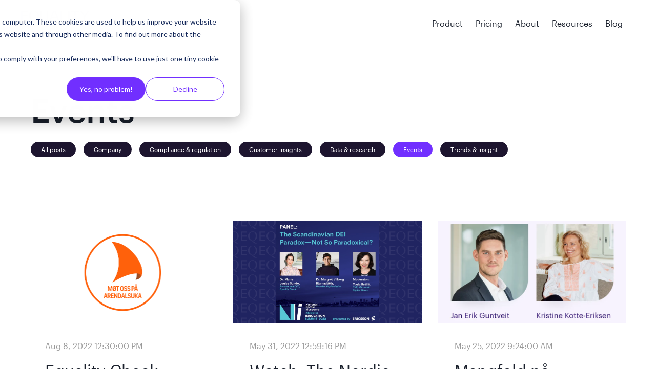

--- FILE ---
content_type: text/html; charset=UTF-8
request_url: https://blog.equalitycheck.com/tag/events
body_size: 7254
content:
<!doctype html><html class="hs-skip-lang-url-rewrite" lang="en"><head><script type="application/javascript" id="hs-cookie-banner-scan" data-hs-allowed="true" src="/_hcms/cookie-banner/auto-blocking.js?portalId=7214311&amp;domain=blog.equalitycheck.com"></script>
        <meta charset="utf-8">
        <title>Blog | Equality Check  | Events</title>
        <link rel="shortcut icon" href="https://blog.equalitycheck.com/hubfs/assets/logos/favicon-32x32.png">
        <meta name="description" content="Events | As well as the latest company and product news, we cover the latest trends and insights from the world of workplace DEI to inspire you and your company.  ">

        

        <style class="aa-css-vars">
        

        :root {
            --secondary: #4913BB;
            --secondary-rgb: 73, 19, 187;
            --secondary-bg-text: #FFFFFF;
            --secondary-bg-accent: #FFFFFF;
            --secondary-bg-link: #FFFFFF;
            --light: #f5f2ff;
            --light-rgb: 245, 242, 255;
            --light-bg-text: #202020;
            --light-bg-accent: #202020;
            --light-bg-link: #712FFF;
            --dark: #202020;
            --dark-rgb: 32, 32, 32;
            --dark-bg-text: #FFFFFF;
            --dark-bg-accent: #FFFFFF;
            --dark-bg-link: #FFFFFF;
            --complementary: #1D152F;
            --complementary-rgb: 29, 21, 47;
            --complementary-bg-text: #FFFFFF;
            --complementary-bg-accent: #FFFFFF;
            --complementary-bg-link: #712fff;
            --primary: #712FFF;
            --primary-rgb: 113, 47, 255;
            --primary-bg-text: #FFFFFF;
            --primary-bg-accent: #FFFFFF;
            --primary-bg-link: #FFFFFF;
            --text-dark: #1A202C;
            --text-light: #FFFFFF;
            --body-color: #1A202C;
            --heading-color: ;
            --accent: #712fff;
            
            --h2-font-weight: 500;
            --h2-text-decoration: none;
            --h2-font-family: arial, helvetica, sans-serif, sans-serif;
            --h2-font-style: normal;
            
            
            --h5-font-weight: 300;
            --h5-text-decoration: none;
            --h5-font-family: arial, helvetica, sans-serif, sans-serif;
            --h5-font-style: normal;
            
            
            --body-font-weight: 300;
            --body-text-decoration: none;
            --body-font-family: arial, helvetica, sans-serif, sans-serif;
            --body-font-style: normal;
            
            
            --h1-font-weight: 500;
            --h1-text-decoration: none;
            --h1-font-family: arial, helvetica, sans-serif, sans-serif;
            --h1-font-style: normal;
            
            
            --button-font-weight: 700;
            --button-text-decoration: none;
            --button-font-family: arial, helvetica, sans-serif, sans-serif;
            --button-font-style: normal;
            
            
            --h6-font-weight: 500;
            --h6-text-decoration: none;
            --h6-font-family: arial, helvetica, sans-serif, sans-serif;
            --h6-font-style: normal;
            
            
            --h3-font-weight: 300;
            --h3-text-decoration: none;
            --h3-font-family: arial, helvetica, sans-serif, sans-serif;
            --h3-font-style: normal;
            
            
            --h4-font-weight: normal;
            --h4-text-decoration: none;
            --h4-font-family: arial, helvetica, sans-serif, sans-serif;
            --h4-font-style: normal;
            

            --link-color: #712fff;
            --link-color-hover: #4913BB;
            --link-text-decoration: none;

            
            

            
            
            
            
            
            --button-2-text-color: #FFFFFF;
            --button-2-text-color-hover: #FFFFFF;
            --button-2-background-color: #712fff;
            --button-2-background-color-hover: #4913BB;
            --button-2-border-color: #712fff;
            --button-2-border-color-hover: #4913BB;
            --button-2-border-width: 1px;
            --button-2-border-radius: 4px;
            --button-2-padding: 15px 20px;
            
            
            
            
            --button-1-text-color: #FFFFFF;
            --button-1-text-color-hover: #FFFFFF;
            --button-1-background-color: #712fff;
            --button-1-background-color-hover: #4913BB;
            --button-1-border-color: #712fff;
            --button-1-border-color-hover: #4913BB;
            --button-1-border-width: 1px;
            --button-1-border-radius: 4px;
            --button-1-padding: 15px 20px;
            
            
            
            
            --button-4-text-color: #FFFFFF;
            --button-4-text-color-hover: #4913BB;
            --button-4-background-color: rgba(255, 255, 255,0.0);
            --button-4-background-color-hover: rgba(255, 255, 255,0.2);
            --button-4-border-color: #FFFFFF;
            --button-4-border-color-hover: #FFFFFF;
            --button-4-border-width: 1px;
            --button-4-border-radius: 4px;
            --button-4-padding: 15px 20px;
            
            
            
            
            --button-3-text-color: #3D3749;
            --button-3-text-color-hover: #712fff;
            --button-3-background-color: #FFFFFF;
            --button-3-background-color-hover: #FFFFFF;
            --button-3-border-color: #712fff;
            --button-3-border-color-hover: #712fff;
            --button-3-border-width: 1px;
            --button-3-border-radius: 4px;
            --button-3-padding: 15px 20px;
            
            
            
            
            --button-form-text-color: #FFFFFF;
            --button-form-text-color-hover: #FFFFFF;
            --button-form-background-color: #635BFF;
            --button-form-background-color-hover: #635BFF;
            --button-form-border-color: #635BFF;
            --button-form-border-color-hover: #635BFF;
            --button-form-border-width: 1px;
            --button-form-border-radius: 0px;
            --button-form-padding: 15px 30px;

            
            --form-title-background-color: transparent;
            --form-error-color: #DB5461;
            --form-title-text-color: #3D3749;
            --form-background-color: #FFFFFF;
            --form-border-color: transparent;
            --form-fields-border-color: #E6DAFF;
        }

        .hs-form {
            border-color: ;
        }
        .hs-form {
            padding: 20px;
        }
        @media (min-width: 768px) {
            .hs-form {
                padding: 30px;
            }
        }
        </style>

        
         
        

        <meta name="viewport" content="width=device-width, initial-scale=1">

    
    <meta property="og:description" content="Events | As well as the latest company and product news, we cover the latest trends and insights from the world of workplace DEI to inspire you and your company.  ">
    <meta property="og:title" content="Blog | Equality Check  | Events">
    <meta name="twitter:description" content="Events | As well as the latest company and product news, we cover the latest trends and insights from the world of workplace DEI to inspire you and your company.  ">
    <meta name="twitter:title" content="Blog | Equality Check  | Events">

    

    
    <style>
a.cta_button{-moz-box-sizing:content-box !important;-webkit-box-sizing:content-box !important;box-sizing:content-box !important;vertical-align:middle}.hs-breadcrumb-menu{list-style-type:none;margin:0px 0px 0px 0px;padding:0px 0px 0px 0px}.hs-breadcrumb-menu-item{float:left;padding:10px 0px 10px 10px}.hs-breadcrumb-menu-divider:before{content:'›';padding-left:10px}.hs-featured-image-link{border:0}.hs-featured-image{float:right;margin:0 0 20px 20px;max-width:50%}@media (max-width: 568px){.hs-featured-image{float:none;margin:0;width:100%;max-width:100%}}.hs-screen-reader-text{clip:rect(1px, 1px, 1px, 1px);height:1px;overflow:hidden;position:absolute !important;width:1px}
</style>

<link rel="stylesheet" href="https://blog.equalitycheck.com/hubfs/hub_generated/template_assets/1/70285008137/1743447479830/template_style.min.css">
<link rel="stylesheet" href="https://blog.equalitycheck.com/hubfs/hub_generated/template_assets/1/70380331422/1743447480865/template_custom-styles.css">
    

    
<!--  Added by GoogleTagManager integration -->
<script>
var _hsp = window._hsp = window._hsp || [];
window.dataLayer = window.dataLayer || [];
function gtag(){dataLayer.push(arguments);}

var useGoogleConsentModeV2 = true;
var waitForUpdateMillis = 1000;



var hsLoadGtm = function loadGtm() {
    if(window._hsGtmLoadOnce) {
      return;
    }

    if (useGoogleConsentModeV2) {

      gtag('set','developer_id.dZTQ1Zm',true);

      gtag('consent', 'default', {
      'ad_storage': 'denied',
      'analytics_storage': 'denied',
      'ad_user_data': 'denied',
      'ad_personalization': 'denied',
      'wait_for_update': waitForUpdateMillis
      });

      _hsp.push(['useGoogleConsentModeV2'])
    }

    (function(w,d,s,l,i){w[l]=w[l]||[];w[l].push({'gtm.start':
    new Date().getTime(),event:'gtm.js'});var f=d.getElementsByTagName(s)[0],
    j=d.createElement(s),dl=l!='dataLayer'?'&l='+l:'';j.async=true;j.src=
    'https://www.googletagmanager.com/gtm.js?id='+i+dl;f.parentNode.insertBefore(j,f);
    })(window,document,'script','dataLayer','GTM-PN5D8RND');

    window._hsGtmLoadOnce = true;
};

_hsp.push(['addPrivacyConsentListener', function(consent){
  if(consent.allowed || (consent.categories && consent.categories.analytics)){
    hsLoadGtm();
  }
}]);

</script>

<!-- /Added by GoogleTagManager integration -->


<meta name="facebook-domain-verification" content="xq81m6q51onqnx3tyir8puv3vc40s7">
<meta property="og:image" content="https://blog.equalitycheck.com/hubfs/mockup-featuring-a-woman-s-hand-holding-an-iphone-11-pro-over-a-neat-desk-2158-el1-1-cropped.png">
<meta property="og:image:width" content="600">
<meta property="og:image:height" content="291">

<meta name="twitter:image" content="https://blog.equalitycheck.com/hubfs/mockup-featuring-a-woman-s-hand-holding-an-iphone-11-pro-over-a-neat-desk-2158-el1-1-cropped.png">


<meta property="og:url" content="https://blog.equalitycheck.com/tag/events">
<meta property="og:type" content="blog">
<meta name="twitter:card" content="summary">
<link rel="alternate" type="application/rss+xml" href="https://blog.equalitycheck.com/rss.xml">
<meta name="twitter:domain" content="blog.equalitycheck.com">
<script src="//platform.linkedin.com/in.js" type="text/javascript">
    lang: en_US
</script>

<meta http-equiv="content-language" content="en">
<link rel="alternate" hreflang="en" href="https://blog.equalitycheck.com/tag/events">
<link rel="alternate" hreflang="nb" href="https://blog.equalitycheck.com/nb/tag/arrangementer">







           
    
    
    <meta name="generator" content="HubSpot"></head>
    <body>
<!--  Added by GoogleTagManager integration -->
<noscript><iframe src="https://www.googletagmanager.com/ns.html?id=GTM-PN5D8RND" height="0" width="0" style="display:none;visibility:hidden"></iframe></noscript>

<!-- /Added by GoogleTagManager integration -->

        <div class="body-wrapper   hs-content-id-63506880350 hs-blog-listing hs-blog-id-63506880348">
            <div class="aa-site-wrapper">
                
                    <div data-global-resource-path="equality-check-theme/templates/partials/header.html"><nav aria-label="Main menu" class="aa-navigation aa-navigation--mobile hidden-xl-up">
	<div id="hs_menu_wrapper_navigation_menu_header_primary" class="hs-menu-wrapper active-branch no-flyouts hs-menu-flow-horizontal" role="navigation" data-sitemap-name="Default" data-menu-id="63506665254" aria-label="Navigation Menu">
 <ul role="menu">
  <li class="hs-menu-item hs-menu-depth-1 hs-item-has-children" role="none"><a href="javascript:;" aria-haspopup="true" aria-expanded="false" role="menuitem">Product</a>
   <ul role="menu" class="hs-menu-children-wrapper">
    <li class="hs-menu-item hs-menu-depth-2" role="none"><a href="https://www.equalitycheck.com/product/compliance-for-aktivitets-og-redegjorelsesplikten" role="menuitem">Compliance for ARP </a></li>
    <li class="hs-menu-item hs-menu-depth-2" role="none"><a href="https://www.equalitycheck.com/product" role="menuitem">Excellence</a></li>
   </ul></li>
  <li class="hs-menu-item hs-menu-depth-1" role="none"><a href="https://www.equalitycheck.com/pricing" role="menuitem">Pricing </a></li>
  <li class="hs-menu-item hs-menu-depth-1" role="none"><a href="https://www.equalitycheck.com/about" role="menuitem">About</a></li>
  <li class="hs-menu-item hs-menu-depth-1" role="none"><a href="https://info.equalitycheck.com/resources/all" role="menuitem">Resources</a></li>
  <li class="hs-menu-item hs-menu-depth-1" role="none"><a href="https://blog.equalitycheck.com" role="menuitem">Blog</a></li>
 </ul>
</div>
</nav>

<header class="aa-site-header">
  <div class="aa-site-header__inner">

    <div class="aa-branding">
      
  






















  
  <span id="hs_cos_wrapper_site_logo_hs_logo_widget" class="hs_cos_wrapper hs_cos_wrapper_widget hs_cos_wrapper_type_logo" style="" data-hs-cos-general-type="widget" data-hs-cos-type="logo"><a href="https://www.equalitycheck.com/" id="hs-link-site_logo_hs_logo_widget" style="border-width:0px;border:0px;"><img src="https://blog.equalitycheck.com/hubfs/EqualityCheck_logo_web_0822.svg" class="hs-image-widget " height="50" style="height: auto;width:134px;border-width:0px;border:0px;" width="134" alt="Equality Check logo" title="Equality Check logo"></a></span>

    </div>

    <div class="aa-navigation-container hidden-lg-down">
      <nav aria-label="Main menu" class="aa-navigation aa-navigation--primary">
        <div id="hs_menu_wrapper_navigation_menu_header_primary" class="hs-menu-wrapper active-branch no-flyouts hs-menu-flow-horizontal" role="navigation" data-sitemap-name="Default" data-menu-id="63506665254" aria-label="Navigation Menu">
 <ul role="menu">
  <li class="hs-menu-item hs-menu-depth-1 hs-item-has-children" role="none"><a href="javascript:;" aria-haspopup="true" aria-expanded="false" role="menuitem">Product</a>
   <ul role="menu" class="hs-menu-children-wrapper">
    <li class="hs-menu-item hs-menu-depth-2" role="none"><a href="https://www.equalitycheck.com/product/compliance-for-aktivitets-og-redegjorelsesplikten" role="menuitem">Compliance for ARP </a></li>
    <li class="hs-menu-item hs-menu-depth-2" role="none"><a href="https://www.equalitycheck.com/product" role="menuitem">Excellence</a></li>
   </ul></li>
  <li class="hs-menu-item hs-menu-depth-1" role="none"><a href="https://www.equalitycheck.com/pricing" role="menuitem">Pricing </a></li>
  <li class="hs-menu-item hs-menu-depth-1" role="none"><a href="https://www.equalitycheck.com/about" role="menuitem">About</a></li>
  <li class="hs-menu-item hs-menu-depth-1" role="none"><a href="https://info.equalitycheck.com/resources/all" role="menuitem">Resources</a></li>
  <li class="hs-menu-item hs-menu-depth-1" role="none"><a href="https://blog.equalitycheck.com" role="menuitem">Blog</a></li>
 </ul>
</div>
      </nav>
    </div>

    <a href="#" class="aa-site-header__hamburger js-hamburger-toggle hidden-xl-up">
      <div class="aa-hamburger">
            <span></span>
      </div>
    </a>
        
  </div>
</header></div>
                

                
<main>
  <div class="aa-blog aa-blog--index">

    
    <section class="aa-blog-header">
      <div class="aa-blog-header__inner">

        
          <div class="aa-blog-header__subtitle"></div>
          <h1 class="aa-blog-header__title">Events</h1>

        

        <section class="aa-tags">
          <div class="aa-tags__inner">
              <a href="https://blog.equalitycheck.com" class="aa-tag ">All posts</a>
            
              <a href="https://blog.equalitycheck.com/tag/company" class="aa-tag ">Company</a>
            
              <a href="https://blog.equalitycheck.com/tag/compliance-regulation" class="aa-tag ">Compliance &amp; regulation</a>
            
              <a href="https://blog.equalitycheck.com/tag/customer-insights" class="aa-tag ">Customer insights</a>
            
              <a href="https://blog.equalitycheck.com/tag/data-research" class="aa-tag ">Data &amp; research</a>
            
              <a href="https://blog.equalitycheck.com/tag/events" class="aa-tag aa-tag--current">Events</a>
            
              <a href="https://blog.equalitycheck.com/tag/trends-insight" class="aa-tag ">Trends &amp; insight</a>
            
          </div>
        </section>

      </div>
    </section>

    <section class="aa-blog-articles aa-blog-articles--cards">
      <div class="aa-blog-articles__inner">

        <div class="aa-blog-articles__header"></div>
        <div class="aa-blog-articles__body">

          

            
              <article class="aa-blog-article">
                <a href="https://blog.equalitycheck.com/equality-check-scheduled-to-participate-at-topplederdabatten-for-arendalsuka-2022" class="aa-blog-article__image aa-bg-image" style="background-image: url('https://blog.equalitycheck.com/hs-fs/hubfs/Arendalsuka%202022.png?width=800&amp;name=Arendalsuka%202022.png');"></a>
                <div class="aa-blog-article__body">
                  <span class="aa-blog-article__date">Aug 8, 2022 12:30:00 PM</span>
                  <a href="https://blog.equalitycheck.com/equality-check-scheduled-to-participate-at-topplederdabatten-for-arendalsuka-2022" class="aa-blog-article__title">Equality Check scheduled to participate at Topplederdabatten for Arendalsuka 2022</a>
                  <p class="aa-blog-article__text"></p><p style="font-weight: normal;">Topplederdebatten 2022 - &lt;&lt;Hvem sitter på toppen av næringslivets beslutningspyramider, og...</p><p></p>
                  <span class="aa-blog-article__author"> Tom Banks</span>
                </div>
              </article>

              
            

            
              <article class="aa-blog-article">
                <a href="https://blog.equalitycheck.com/watch-the-nordic-dei-paradox-not-so-paradoxical" class="aa-blog-article__image aa-bg-image" style="background-image: url('https://blog.equalitycheck.com/hs-fs/hubfs/Blog_Nordic%20Innovation%20Summit%20event%20banner_0522.png?width=800&amp;name=Blog_Nordic%20Innovation%20Summit%20event%20banner_0522.png');"></a>
                <div class="aa-blog-article__body">
                  <span class="aa-blog-article__date">May 31, 2022 12:59:16 PM</span>
                  <a href="https://blog.equalitycheck.com/watch-the-nordic-dei-paradox-not-so-paradoxical" class="aa-blog-article__title">Watch: The Nordic DEI Paradox - Not So Paradoxical?</a>
                  <p class="aa-blog-article__text"></p><h3 style="font-weight: normal;">Watch the panel on-demand:</h3>
<p>Equality Check's CEO &amp; cofounder, Marie Louise Sunde was an expert...</p><p></p>
                  <span class="aa-blog-article__author"> Admin</span>
                </div>
              </article>

              
            

            
              <article class="aa-blog-article">
                <a href="https://blog.equalitycheck.com/mangfoldhelearet" class="aa-blog-article__image aa-bg-image" style="background-image: url('https://blog.equalitycheck.com/hs-fs/hubfs/newsletter_ARP_meet-1.png?width=800&amp;name=newsletter_ARP_meet-1.png');"></a>
                <div class="aa-blog-article__body">
                  <span class="aa-blog-article__date">May 25, 2022 9:24:00 AM</span>
                  <a href="https://blog.equalitycheck.com/mangfoldhelearet" class="aa-blog-article__title">Mangfold på agendaen hele året</a>
                  <p class="aa-blog-article__text"></p><p style="font-weight: normal;">Aktivitets- og redegjørelsesplikten (ARP), som er den obligatoriske rapporten på likestilling og...</p><p></p>
                  <span class="aa-blog-article__author"> Kristine Kotte-Eriksen</span>
                </div>
              </article>

              
            

            
            

            
            

            
            

        </div>
      </div>
    </section>

      <section class="aa-blog-articles--list">
        <div class="aa-blog-articles--list__inner">

          

            

          

            

          

            

          

            

            <a href="https://blog.equalitycheck.com/equality-check-confirmed-to-speak-at-the-nordic-innovation-summit-2022" class="aa-blog-article">
              <div class="aa-blog-article__body">
                <span class="aa-blog-article__date">May 4, 2022 3:17:00 PM</span>
                <span class="aa-blog-article__title">Equality Check confirmed to speak at the Nordic Innovation Summit 2022</span>
                <p class="aa-blog-article__text"></p><p>The National Nordic Museum, based in Seattle, WA, is hosting the Nordic Innovation Summit on May...</p><p></p>
              </div>
            </a>

            

          

            

            <a href="https://blog.equalitycheck.com/kjønnsbalanse-på-toppen-i-næringslivet-on-demand" class="aa-blog-article">
              <div class="aa-blog-article__body">
                <span class="aa-blog-article__date">May 4, 2022 12:32:00 PM</span>
                <span class="aa-blog-article__title">Kjønnsbalanse på toppen i næringslivet: Se den ferske statistikken</span>
                <p class="aa-blog-article__text"></p><p>10. mars lanserte Equality Check og CORE (Senter for likestillingsforskning), en helt fersk rapport...</p><p></p>
              </div>
            </a>

            

          

            

            <a href="https://blog.equalitycheck.com/blog/girls-takeover-day-2020" class="aa-blog-article">
              <div class="aa-blog-article__body">
                <span class="aa-blog-article__date">Oct 9, 2020 7:45:00 AM</span>
                <span class="aa-blog-article__title">Girls Takeover Day 2020</span>
                <p class="aa-blog-article__text"></p><p class="css-alvwfg">11 October has been a key global moment to celebrate the power of girls and highlight the barriers...</p><p></p>
              </div>
            </a>

            

          
        </div>
    </section>

      
      
          

      </div>
    </main>
    

                
                    <div data-global-resource-path="equality-check-theme/templates/partials/footer.html">



<footer class="aa-site-footer aa-bg-complementary">
  <div class="aa-site-footer__inner">
    <div class="aa-site-footer__primary">
      <div class="aa-site-footer__primary__inner">
        <div class="aa-site-footer__primary__header">
        
          <div class="aa-branding">
            <img src="https://blog.equalitycheck.com/hubfs/assets/logos/logo_white.svg" alt="logo_white" loading="lazy" width="127">
          </div>
        

          <p>Torggata 8<br>0181 Oslo</p>
<p><a href="https://goo.gl/maps/aVEfQE3kDiDBZ8Yq5?coh=178572&amp;entry=tt" rel="noopener" target="_blank">Show on map</a></p>
        </div>

        <div class="aa-site-footer__primary__body">
          
        </div>

        <div class="aa-site-footer__primary__footer">
          
          <div id="hs_cos_wrapper_footer_social" class="hs_cos_wrapper hs_cos_wrapper_widget hs_cos_wrapper_type_module" style="" data-hs-cos-general-type="widget" data-hs-cos-type="module"><div class="aa-social-links">
  
    
      
    
    
    
    <a href="https://www.facebook.com/equalitycheck.it" class="aa-social-links__link" target="_blank">
      <span id="hs_cos_wrapper_footer_social_" class="hs_cos_wrapper hs_cos_wrapper_widget hs_cos_wrapper_type_icon aa-social-links__icon" style="" data-hs-cos-general-type="widget" data-hs-cos-type="icon"><svg version="1.0" xmlns="http://www.w3.org/2000/svg" viewbox="0 0 264 512" aria-labelledby="facebook-f1" role="img"><title id="facebook-f1">Follow us on Facebook</title><g id="facebook-f1_layer"><path d="M76.7 512V283H0v-91h76.7v-71.7C76.7 42.4 124.3 0 193.8 0c33.3 0 61.9 2.5 70.2 3.6V85h-48.2c-37.8 0-45.1 18-45.1 44.3V192H256l-11.7 91h-73.6v229" /></g></svg></span>
    </a>
  
    
      
    
    
    
    <a href="https://www.linkedin.com/company/equalitycheck/" class="aa-social-links__link" target="_blank">
      <span id="hs_cos_wrapper_footer_social_" class="hs_cos_wrapper hs_cos_wrapper_widget hs_cos_wrapper_type_icon aa-social-links__icon" style="" data-hs-cos-general-type="widget" data-hs-cos-type="icon"><svg version="1.0" xmlns="http://www.w3.org/2000/svg" viewbox="0 0 448 512" aria-labelledby="linkedin-in2" role="img"><title id="linkedin-in2">Follow us on LinkedIn</title><g id="linkedin-in2_layer"><path d="M100.3 480H7.4V180.9h92.9V480zM53.8 140.1C24.1 140.1 0 115.5 0 85.8 0 56.1 24.1 32 53.8 32c29.7 0 53.8 24.1 53.8 53.8 0 29.7-24.1 54.3-53.8 54.3zM448 480h-92.7V334.4c0-34.7-.7-79.2-48.3-79.2-48.3 0-55.7 37.7-55.7 76.7V480h-92.8V180.9h89.1v40.8h1.3c12.4-23.5 42.7-48.3 87.9-48.3 94 0 111.3 61.9 111.3 142.3V480z" /></g></svg></span>
    </a>
  
    
      
    
    
    
    <a href="https://twitter.com/equalitycheck" class="aa-social-links__link" target="_blank">
      <span id="hs_cos_wrapper_footer_social_" class="hs_cos_wrapper hs_cos_wrapper_widget hs_cos_wrapper_type_icon aa-social-links__icon" style="" data-hs-cos-general-type="widget" data-hs-cos-type="icon"><svg version="1.0" xmlns="http://www.w3.org/2000/svg" viewbox="0 0 512 512" aria-labelledby="twitter3" role="img"><title id="twitter3">Follow us on Twitter</title><g id="twitter3_layer"><path d="M459.37 151.716c.325 4.548.325 9.097.325 13.645 0 138.72-105.583 298.558-298.558 298.558-59.452 0-114.68-17.219-161.137-47.106 8.447.974 16.568 1.299 25.34 1.299 49.055 0 94.213-16.568 130.274-44.832-46.132-.975-84.792-31.188-98.112-72.772 6.498.974 12.995 1.624 19.818 1.624 9.421 0 18.843-1.3 27.614-3.573-48.081-9.747-84.143-51.98-84.143-102.985v-1.299c13.969 7.797 30.214 12.67 47.431 13.319-28.264-18.843-46.781-51.005-46.781-87.391 0-19.492 5.197-37.36 14.294-52.954 51.655 63.675 129.3 105.258 216.365 109.807-1.624-7.797-2.599-15.918-2.599-24.04 0-57.828 46.782-104.934 104.934-104.934 30.213 0 57.502 12.67 76.67 33.137 23.715-4.548 46.456-13.32 66.599-25.34-7.798 24.366-24.366 44.833-46.132 57.827 21.117-2.273 41.584-8.122 60.426-16.243-14.292 20.791-32.161 39.308-52.628 54.253z" /></g></svg></span>
    </a>
  
    
      
    
    
    
    <a href="https://www.instagram.com/equality_check" class="aa-social-links__link" target="_blank">
      <span id="hs_cos_wrapper_footer_social_" class="hs_cos_wrapper hs_cos_wrapper_widget hs_cos_wrapper_type_icon aa-social-links__icon" style="" data-hs-cos-general-type="widget" data-hs-cos-type="icon"><svg version="1.0" xmlns="http://www.w3.org/2000/svg" viewbox="0 0 448 512" aria-labelledby="instagram4" role="img"><title id="instagram4">Follow us on Instagram</title><g id="instagram4_layer"><path d="M224.1 141c-63.6 0-114.9 51.3-114.9 114.9s51.3 114.9 114.9 114.9S339 319.5 339 255.9 287.7 141 224.1 141zm0 189.6c-41.1 0-74.7-33.5-74.7-74.7s33.5-74.7 74.7-74.7 74.7 33.5 74.7 74.7-33.6 74.7-74.7 74.7zm146.4-194.3c0 14.9-12 26.8-26.8 26.8-14.9 0-26.8-12-26.8-26.8s12-26.8 26.8-26.8 26.8 12 26.8 26.8zm76.1 27.2c-1.7-35.9-9.9-67.7-36.2-93.9-26.2-26.2-58-34.4-93.9-36.2-37-2.1-147.9-2.1-184.9 0-35.8 1.7-67.6 9.9-93.9 36.1s-34.4 58-36.2 93.9c-2.1 37-2.1 147.9 0 184.9 1.7 35.9 9.9 67.7 36.2 93.9s58 34.4 93.9 36.2c37 2.1 147.9 2.1 184.9 0 35.9-1.7 67.7-9.9 93.9-36.2 26.2-26.2 34.4-58 36.2-93.9 2.1-37 2.1-147.8 0-184.8zM398.8 388c-7.8 19.6-22.9 34.7-42.6 42.6-29.5 11.7-99.5 9-132.1 9s-102.7 2.6-132.1-9c-19.6-7.8-34.7-22.9-42.6-42.6-11.7-29.5-9-99.5-9-132.1s-2.6-102.7 9-132.1c7.8-19.6 22.9-34.7 42.6-42.6 29.5-11.7 99.5-9 132.1-9s102.7-2.6 132.1 9c19.6 7.8 34.7 22.9 42.6 42.6 11.7 29.5 9 99.5 9 132.1s2.7 102.7-9 132.1z" /></g></svg></span>
    </a>
  
    
      
    
    
    
      
    
    <a href="mailto:hello@equalitycheck.com" class="aa-social-links__link" target="_blank">
      <span id="hs_cos_wrapper_footer_social_" class="hs_cos_wrapper hs_cos_wrapper_widget hs_cos_wrapper_type_icon aa-social-links__icon" style="" data-hs-cos-general-type="widget" data-hs-cos-type="icon"><svg version="1.0" xmlns="http://www.w3.org/2000/svg" viewbox="0 0 512 512" aria-labelledby="envelope5" role="img"><title id="envelope5">Email us</title><g id="envelope5_layer"><path d="M502.3 190.8c3.9-3.1 9.7-.2 9.7 4.7V400c0 26.5-21.5 48-48 48H48c-26.5 0-48-21.5-48-48V195.6c0-5 5.7-7.8 9.7-4.7 22.4 17.4 52.1 39.5 154.1 113.6 21.1 15.4 56.7 47.8 92.2 47.6 35.7.3 72-32.8 92.3-47.6 102-74.1 131.6-96.3 154-113.7zM256 320c23.2.4 56.6-29.2 73.4-41.4 132.7-96.3 142.8-104.7 173.4-128.7 5.8-4.5 9.2-11.5 9.2-18.9v-19c0-26.5-21.5-48-48-48H48C21.5 64 0 85.5 0 112v19c0 7.4 3.4 14.3 9.2 18.9 30.6 23.9 40.7 32.4 173.4 128.7 16.8 12.2 50.2 41.8 73.4 41.4z" /></g></svg></span>
    </a>
  
</div></div>
          
        </div>
      </div>
    </div>
    <div class="aa-site-footer__secondary">
      <div class="aa-site-footer__secondary__inner">
        <div class="aa-site-footer__secondary__header">
          
          <div class="footer__copyright">
             © 2025 All rights reserved.
          </div>
          
        </div>
        <div class="aa-site-footer__secondary__body">
          <a href="https://www.equalitycheck.com/privacy">Privacy policy</a>
        </div>
      </div>
    </div>
  </div>

</footer>

</div>
                
            </div>

            
<!-- HubSpot performance collection script -->
<script defer src="/hs/hsstatic/content-cwv-embed/static-1.1293/embed.js"></script>
<script>
var hsVars = hsVars || {}; hsVars['language'] = 'en';
</script>

<script src="/hs/hsstatic/cos-i18n/static-1.53/bundles/project.js"></script>
<script src="https://blog.equalitycheck.com/hubfs/hub_generated/template_assets/1/70284851324/1743447478922/template_app.min.js"></script>

<!-- Start of HubSpot Analytics Code -->
<script type="text/javascript">
var _hsq = _hsq || [];
_hsq.push(["setContentType", "listing-page"]);
_hsq.push(["setCanonicalUrl", "https:\/\/blog.equalitycheck.com\/tag\/events"]);
_hsq.push(["setPageId", "63506880350"]);
_hsq.push(["setContentMetadata", {
    "contentPageId": 63506880350,
    "legacyPageId": "63506880350",
    "contentFolderId": null,
    "contentGroupId": 63506880348,
    "abTestId": null,
    "languageVariantId": 63506880350,
    "languageCode": "en",
    
    
}]);
</script>

<script type="text/javascript" id="hs-script-loader" async defer src="/hs/scriptloader/7214311.js"></script>
<!-- End of HubSpot Analytics Code -->


<script type="text/javascript">
var hsVars = {
    render_id: "80496567-71e1-40f4-9f57-f0f1050af79e",
    ticks: 1762085400181,
    page_id: 63506880350,
    
    content_group_id: 63506880348,
    portal_id: 7214311,
    app_hs_base_url: "https://app.hubspot.com",
    cp_hs_base_url: "https://cp.hubspot.com",
    language: "en",
    analytics_page_type: "listing-page",
    scp_content_type: "",
    
    analytics_page_id: "63506880350",
    category_id: 7,
    folder_id: 0,
    is_hubspot_user: false
}
</script>


<script defer src="/hs/hsstatic/HubspotToolsMenu/static-1.432/js/index.js"></script>


<div id="fb-root"></div>
  <script>(function(d, s, id) {
  var js, fjs = d.getElementsByTagName(s)[0];
  if (d.getElementById(id)) return;
  js = d.createElement(s); js.id = id;
  js.src = "//connect.facebook.net/en_GB/sdk.js#xfbml=1&version=v3.0";
  fjs.parentNode.insertBefore(js, fjs);
 }(document, 'script', 'facebook-jssdk'));</script>


        </div>

        <script>
            // Detect IE11
            if (window.document.documentMode) {
                document.body.classList.add('ie');

                // Add IE support for CSS variables
                var ieCssVarsScript = document.createElement('script');
                ieCssVarsScript.src = "//7214311.fs1.hubspotusercontent-na1.net/hubfs/7214311/hub_generated/template_assets/1/70285013304/1743447480491/template_css-vars-ponyfill.min.js"
                document.head.appendChild(ieCssVarsScript);

                ieCssVarsScript.onload = function() {
                    cssVars({});
                };
            }
        </script>
    
</body></html>

--- FILE ---
content_type: text/css
request_url: https://blog.equalitycheck.com/hubfs/hub_generated/template_assets/1/70285008137/1743447479830/template_style.min.css
body_size: 13958
content:
/*! normalize.css v8.0.1 | MIT License | github.com/necolas/normalize.css */html{-webkit-text-size-adjust:100%;line-height:1.15}body{margin:0}main{display:block}h1{font-size:2em;margin:.67em 0}hr{-webkit-box-sizing:content-box;box-sizing:content-box;height:0;overflow:visible}pre{font-family:monospace,monospace;font-size:1em}a{background-color:transparent}abbr[title]{border-bottom:none;text-decoration:underline;-webkit-text-decoration:underline dotted;text-decoration:underline dotted}b,strong{font-weight:bolder}code,kbd,samp{font-family:monospace,monospace;font-size:1em}small{font-size:80%}sub,sup{font-size:75%;line-height:0;position:relative;vertical-align:baseline}sub{bottom:-.25em}sup{top:-.5em}img{border-style:none}button,input,optgroup,select,textarea{font-family:inherit;font-size:100%;line-height:1.15;margin:0}button,input{overflow:visible}button,select{text-transform:none}[type=button],[type=reset],[type=submit],button{-webkit-appearance:button}[type=button]::-moz-focus-inner,[type=reset]::-moz-focus-inner,[type=submit]::-moz-focus-inner,button::-moz-focus-inner{border-style:none;padding:0}[type=button]:-moz-focusring,[type=reset]:-moz-focusring,[type=submit]:-moz-focusring,button:-moz-focusring{outline:1px dotted ButtonText}fieldset{padding:.35em .75em .625em}legend{-webkit-box-sizing:border-box;box-sizing:border-box;color:inherit;display:table;max-width:100%;padding:0;white-space:normal}progress{vertical-align:baseline}textarea{overflow:auto}[type=checkbox],[type=radio]{-webkit-box-sizing:border-box;box-sizing:border-box;padding:0}[type=number]::-webkit-inner-spin-button,[type=number]::-webkit-outer-spin-button{height:auto}[type=search]{-webkit-appearance:textfield;outline-offset:-2px}[type=search]::-webkit-search-decoration{-webkit-appearance:none}::-webkit-file-upload-button{-webkit-appearance:button;font:inherit}details{display:block}summary{display:list-item}[hidden],template{display:none}.aa-module-spacing--large,.aa-module-spacing-top--large,.aa-panel,.aa-site-footer-minimalistic__inner,.aa-system,.burj{padding-top:80px}@media (min-width:992px){.aa-module-spacing--large,.aa-module-spacing-top--large,.aa-panel,.aa-site-footer-minimalistic__inner,.aa-system,.burj{padding-top:120px}}.aa-module-spacing--large,.aa-module-spacing-bottom--large,.aa-pagination,.aa-panel,.aa-site-footer-minimalistic__body,.aa-system,.burj{padding-bottom:80px}@media (min-width:992px){.aa-module-spacing--large,.aa-module-spacing-bottom--large,.aa-pagination,.aa-panel,.aa-site-footer-minimalistic__body,.aa-system,.burj{padding-bottom:120px}}.aa-blog-articles--related .aa-blog-articles__inner,.aa-blog-header__inner,.aa-column--text,.aa-module-spacing--medium,.aa-module-spacing-top--medium,.empire{padding-top:60px}@media (min-width:992px){.aa-blog-articles--related .aa-blog-articles__inner,.aa-blog-header__inner,.aa-column--text,.aa-module-spacing--medium,.aa-module-spacing-top--medium,.empire{padding-top:80px}}@media (min-width:1440px){.aa-blog-articles--related .aa-blog-articles__inner,.aa-blog-header__inner,.aa-column--text,.aa-module-spacing--medium,.aa-module-spacing-top--medium,.empire{padding-top:100px}}.aa-blog-articles,.aa-column--text,.aa-module-spacing--medium,.aa-module-spacing-bottom--medium,.empire{padding-bottom:60px}@media (min-width:992px){.aa-blog-articles,.aa-column--text,.aa-module-spacing--medium,.aa-module-spacing-bottom--medium,.empire{padding-bottom:80px}}@media (min-width:1440px){.aa-blog-articles,.aa-column--text,.aa-module-spacing--medium,.aa-module-spacing-bottom--medium,.empire{padding-bottom:100px}}.aa-blog-header{margin-bottom:60px}@media (min-width:992px){.aa-blog-header{margin-bottom:80px}}@media (min-width:1440px){.aa-blog-header{margin-bottom:100px}}.aa-columns-image .aa-column--image,.aa-module-spacing--small,.aa-module-spacing-top--small,.aa-site-footer-minimalistic__body,.eiffel{padding-top:40px}@media (min-width:992px){.aa-columns-image .aa-column--image,.aa-module-spacing--small,.aa-module-spacing-top--small,.aa-site-footer-minimalistic__body,.eiffel{padding-top:50px}}@media (min-width:1440px){.aa-columns-image .aa-column--image,.aa-module-spacing--small,.aa-module-spacing-top--small,.aa-site-footer-minimalistic__body,.eiffel{padding-top:64px}}.aa-module-spacing--small,.aa-module-spacing-bottom--small,.aa-site-footer-minimalistic__header,.aa-site-footer-minimalistic__header .aa-branding,.aa-site-footer-minimalistic__inner,.eiffel{padding-bottom:40px}@media (min-width:992px){.aa-module-spacing--small,.aa-module-spacing-bottom--small,.aa-site-footer-minimalistic__header,.aa-site-footer-minimalistic__header .aa-branding,.aa-site-footer-minimalistic__inner,.eiffel{padding-bottom:50px}}@media (min-width:1440px){.aa-module-spacing--small,.aa-module-spacing-bottom--small,.aa-site-footer-minimalistic__header,.aa-site-footer-minimalistic__header .aa-branding,.aa-site-footer-minimalistic__inner,.eiffel{padding-bottom:64px}}blockquote,blockquote *{margin-top:40px}@media (min-width:992px){blockquote,blockquote *{margin-top:50px}}@media (min-width:1440px){blockquote,blockquote *{margin-top:64px}}blockquote,blockquote *{margin-bottom:40px}@media (min-width:992px){blockquote,blockquote *{margin-bottom:50px}}@media (min-width:1440px){blockquote,blockquote *{margin-bottom:64px}}.aa-blog-articles--cards .aa-blog-article--featured .aa-blog-article__body,.aa-blog-post-intro,.liberty{padding-top:30px}@media (min-width:1440px){.aa-blog-articles--cards .aa-blog-article--featured .aa-blog-article__body,.aa-blog-post-intro,.liberty{padding-top:40px}}.aa-blog-articles--cards .aa-blog-article--featured .aa-blog-article__body,.aa-blog-header__inner,.aa-blog-post-intro,.liberty{padding-bottom:30px}@media (min-width:1440px){.aa-blog-articles--cards .aa-blog-article--featured .aa-blog-article__body,.aa-blog-header__inner,.aa-blog-post-intro,.liberty{padding-bottom:40px}}.aa-blog-post-intro__header{margin-bottom:30px}@media (min-width:1440px){.aa-blog-post-intro__header{margin-bottom:40px}}.londonbridge{padding-top:10px}@media (min-width:992px){.londonbridge{padding-top:20px}}.londonbridge{padding-bottom:10px}@media (min-width:992px){.londonbridge{padding-bottom:20px}}html{-webkit-box-sizing:border-box;box-sizing:border-box;scroll-behavior:smooth}*,:after,:before{-webkit-box-sizing:inherit;box-sizing:inherit}.aa-site-wrapper{-webkit-box-orient:vertical;-webkit-box-direction:normal;display:-webkit-box;display:-ms-flexbox;display:flex;-ms-flex-direction:column;flex-direction:column}footer,header,main{width:100%}>footer{margin-top:auto}a{-webkit-text-decoration-skip:ink;color:var(--link-color);-webkit-text-decoration:var(--link-text-decoration);text-decoration:var(--link-text-decoration);text-decoration-skip-ink:auto;-webkit-transition:all .25s ease-in-out;transition:all .25s ease-in-out}a:active,a:focus,a:hover{color:var(--link-color-hover)}a:focus{outline:none}a:active,a:hover{outline:0}hr{border:0;border-top:4px solid var(--light);margin-bottom:30px;margin-top:0}@media (min-width:992px){hr{margin-bottom:40px}}iframe,img,video{max-width:100%}img{display:block;height:auto}@font-face{font-family:Graphik Web;font-stretch:normal;font-style:normal;font-weight:600;src:url(https://blog.equalitycheck.com/hubfs/assets/fonts/Graphik-Semibold-Web.3c657664.woff2) format("woff2"),url(https://blog.equalitycheck.com/hubfs/assets/fonts/Graphik-Semibold-Web.56b7026c.woff) format("woff")}@font-face{font-family:Graphik Web;font-stretch:normal;font-style:normal;font-weight:500;src:url(https://blog.equalitycheck.com/hubfs/assets/fonts/Graphik-Medium-Web.3aa397d2.woff2) format("woff2"),url(https://blog.equalitycheck.com/hubfs/assets/fonts/Graphik-Medium-Web.98d49927.woff) format("woff")}.Graphik-Medium-Web{font-weight:500}@font-face{font-family:Graphik Web;font-stretch:normal;font-style:normal;font-weight:400;src:url(https://blog.equalitycheck.com/hubfs/assets/fonts/Graphik-Regular-Web.aba1846c.woff2) format("woff2"),url(https://blog.equalitycheck.com/hubfs/assets/fonts/Graphik-Regular-Web.477f27a9.woff) format("woff")}html{font-size:16px}body,html{line-height:1.73em}body{-webkit-font-smoothing:antialiased;-moz-osx-font-smoothing:grayscale;word-wrap:break-word;color:var(--body-color);font-family:Graphik Web,sans-serif;font-size:.938rem;font-weight:400}.aa-blog-article__body .aa-blog-article__title,.aa-blog-article__category,.aa-blog-articles--cards .aa-blog-article--featured .aa-blog-article__title,.aa-blog-articles--list .aa-blog-article__body .aa-blog-article__title,.aa-cards--articles .aa-card__title,h1,h2,h3,h4,h5,h6{clear:both;color:var(--headings-color);font-family:Graphik Web,sans-serif;margin:0}.aa-blog-article__body .aa-blog-article__title br,.aa-blog-article__category br,.aa-blog-articles--cards .aa-blog-article--featured .aa-blog-article__title br,.aa-blog-articles--list .aa-blog-article__body .aa-blog-article__title br,.aa-cards--articles .aa-card__title br,h1 br,h2 br,h3 br,h4 br,h5 br,h6 br{display:none}@media (min-width:992px){.aa-blog-article__body .aa-blog-article__title br,.aa-blog-article__category br,.aa-blog-articles--cards .aa-blog-article--featured .aa-blog-article__title br,.aa-blog-articles--list .aa-blog-article__body .aa-blog-article__title br,.aa-cards--articles .aa-card__title br,h1 br,h2 br,h3 br,h4 br,h5 br,h6 br{display:block}}.aa-blog-article__body .aa-blog-article__title:last-child,.aa-blog-article__category:last-child,.aa-blog-articles--cards .aa-blog-article--featured .aa-blog-article__title:last-child,.aa-cards--articles .aa-card__title:last-child,h1:last-child,h2:last-child,h3:last-child,h4:last-child,h5:last-child,h6:last-child{margin-bottom:0}.aa-system .hs_cos_wrapper_type_email_subscriptions_confirmation .success,.h1,h1{font-size:3rem;font-style:var(--h1-font-style);font-weight:var(--h1-font-weight);line-height:1.33em;margin-bottom:20px;-webkit-text-decoration:var(--h1-text-decoration);text-decoration:var(--h1-text-decoration)}@media (min-width:992px){.aa-system .hs_cos_wrapper_type_email_subscriptions_confirmation .success,.h1,h1{font-size:4rem;line-height:1.33em}}.aa-blog-articles--cards .aa-blog-article--featured .aa-blog-article__title,.aa-system .hs_cos_wrapper_type_email_subscriptions_confirmation .page-header h1,.h2,h2{font-size:1.5rem;font-style:var(--h2-font-style);font-weight:var(--h2-font-weight);line-height:1.33em;margin-bottom:20px;-webkit-text-decoration:var(--h2-text-decoration);text-decoration:var(--h2-text-decoration)}@media (min-width:768px){.aa-blog-articles--cards .aa-blog-article--featured .aa-blog-article__title,.aa-system .hs_cos_wrapper_type_email_subscriptions_confirmation .page-header h1,.h2,h2{font-size:2rem;line-height:1.33em}}@media (min-width:992px){.aa-blog-articles--cards .aa-blog-article--featured .aa-blog-article__title,.aa-system .hs_cos_wrapper_type_email_subscriptions_confirmation .page-header h1,.h2,h2{font-size:3rem;line-height:1.33em;margin-bottom:30px}}.aa-blog-article__body .aa-blog-article__title,.aa-blog-articles--cards .aa-blog-article--featured .aa-system .hs_cos_wrapper_type_email_subscriptions_confirmation .page-header .aa-blog-article__title,.aa-blog-articles--list .aa-blog-article__body .aa-blog-article__title,.aa-cards--articles .aa-card__title,.aa-system .hs_cos_wrapper_type_email_subscriptions_confirmation .page-header .aa-blog-articles--cards .aa-blog-article--featured .aa-blog-article__title,.aa-system .hs_cos_wrapper_type_email_subscriptions_confirmation .page-header h2,.h3,.hs-form .form-title,blockquote,blockquote *,h3{font-size:1.5rem;font-style:var(--h3-font-style);font-weight:var(--h3-font-weight);line-height:1.33em;margin-bottom:20px;-webkit-text-decoration:var(--h3-text-decoration);text-decoration:var(--h3-text-decoration)}@media (min-width:992px){.aa-blog-article__body .aa-blog-article__title,.aa-blog-articles--cards .aa-blog-article--featured .aa-system .hs_cos_wrapper_type_email_subscriptions_confirmation .page-header .aa-blog-article__title,.aa-blog-articles--list .aa-blog-article__body .aa-blog-article__title,.aa-cards--articles .aa-card__title,.aa-system .hs_cos_wrapper_type_email_subscriptions_confirmation .page-header .aa-blog-articles--cards .aa-blog-article--featured .aa-blog-article__title,.aa-system .hs_cos_wrapper_type_email_subscriptions_confirmation .page-header h2,.h3,.hs-form .form-title,blockquote,blockquote *,h3{font-size:2rem;line-height:1.33em}}.h4,h4{font-size:1.125rem;font-style:var(--h4-font-style);font-weight:var(--h4-font-weight);line-height:1.33em;margin-bottom:20px;-webkit-text-decoration:var(--h4-text-decoration);text-decoration:var(--h4-text-decoration)}@media (min-width:992px){.h4,h4{font-size:1.5rem;line-height:1.33em}}.aa-blog-article__category,.h5,.h6,h5,h6{font-size:1rem;font-style:var(--h5-font-style);font-weight:var(--h5-font-weight);line-height:1.33em;margin-bottom:10px;-webkit-text-decoration:var(--h5-text-decoration);text-decoration:var(--h5-text-decoration)}@media (min-width:1440px){.aa-blog-article__category,.h5,.h6,h5,h6{font-size:1.125rem;line-height:1.33em}}.h6,h6{font-family:var(--h6-font-family);font-style:var(--h6-font-style);-webkit-text-decoration:var(--h6-text-decoration);text-decoration:var(--h6-text-decoration)}p{margin-bottom:0;margin-top:0}p:not(:last-child){margin-bottom:20px}@media (min-width:768px){p:not(:last-child){margin-bottom:30px}}.aa-blog-article__author,.aa-blog-article__date,.aa-text-size--small{font-size:14px;line-height:20px}@media (min-width:992px){.aa-blog-article__author,.aa-blog-article__date,.aa-text-size--small{font-size:16px;line-height:24px}}.aa-text-size--large{font-size:18px;line-height:26px}@media (min-width:992px){.aa-text-size--large{font-size:20px;line-height:30px}}ol,ul{margin-bottom:20px;margin-top:20px;padding-left:30px}@media (min-width:768px){ol,ul{margin-bottom:30px;margin-top:30px}}ol:first-child,ol:last-child,ul:first-child,ul:last-child{margin-top:0}.aa-blog-article__body img+.aa-blog-article__title,.aa-blog-article__body p+.aa-blog-article__title,.aa-blog-articles--cards .aa-blog-article--featured img+.aa-blog-article__title,.aa-blog-articles--cards .aa-blog-article--featured p+.aa-blog-article__title,.aa-blog-articles--list .aa-blog-article__body img+.aa-blog-article__title,.aa-blog-articles--list .aa-blog-article__body p+.aa-blog-article__title,.aa-cards--articles img+.aa-card__title,.aa-cards--articles p+.aa-card__title,img+.aa-blog-article__category,img+h1,img+h2,img+h3,img+h4,img+h5,img+h6,img+p,img+strong,p+.aa-blog-article__category,p+h1,p+h2,p+h3,p+h4,p+h5,p+h6{margin-top:30px}blockquote,blockquote *{font-weight:400;margin-left:0;margin-right:0}strong{font-weight:600}figcaption,i{font-style:italic}figcaption{font-family:var(--body_font);font-size:15px;line-height:21px}.aa-label,.aa-subheading,.aa-system #email-prefs-form .item .checkbox-row>span>span{display:block;font-size:1.125rem;font-weight:400;margin-bottom:15px}@media (min-width:992px){.aa-label,.aa-subheading,.aa-system #email-prefs-form .item .checkbox-row>span>span{margin-bottom:20px}}.aa-label:last-child,.aa-subheading:last-child,.aa-system #email-prefs-form .item .checkbox-row>span>span:last-child{margin-bottom:0}.aa-bg-image{background-position:50%;background-repeat:no-repeat;background-size:cover}.aa-bg-overlay--primary,.aa-bg-primary{color:var(--primary-bg-text)}.aa-bg-overlay--primary .aa-label,.aa-bg-overlay--primary .aa-subheading,.aa-bg-overlay--primary .aa-system #email-prefs-form .item .checkbox-row>span>span,.aa-bg-primary .aa-label,.aa-bg-primary .aa-subheading,.aa-bg-primary .aa-system #email-prefs-form .item .checkbox-row>span>span,.aa-system #email-prefs-form .item .aa-bg-overlay--primary .checkbox-row>span>span,.aa-system #email-prefs-form .item .aa-bg-primary .checkbox-row>span>span{color:var(--primary-bg-accent)}.aa-bg-overlay--primary a,.aa-bg-primary a{color:var(--primary-bg-link);text-decoration:underline}.aa-bg-overlay--primary a:active,.aa-bg-overlay--primary a:focus,.aa-bg-overlay--primary a:hover,.aa-bg-primary a:active,.aa-bg-primary a:focus,.aa-bg-primary a:hover{color:var(--primary-bg-link-hover)}.aa-bg-overlay--primary .aa-system .hs_cos_wrapper_type_password_prompt #hs-pwd-widget-password,.aa-bg-overlay--primary .hs-input,.aa-bg-primary .aa-system .hs_cos_wrapper_type_password_prompt #hs-pwd-widget-password,.aa-bg-primary .hs-input,.aa-system .hs_cos_wrapper_type_password_prompt .aa-bg-overlay--primary #hs-pwd-widget-password,.aa-system .hs_cos_wrapper_type_password_prompt .aa-bg-primary #hs-pwd-widget-password{border-color:var(--primary-bg-accent)}.aa-bg-overlay--secondary,.aa-bg-secondary{color:var(--secondary-bg-text)}.aa-bg-overlay--secondary .aa-label,.aa-bg-overlay--secondary .aa-subheading,.aa-bg-overlay--secondary .aa-system #email-prefs-form .item .checkbox-row>span>span,.aa-bg-secondary .aa-label,.aa-bg-secondary .aa-subheading,.aa-bg-secondary .aa-system #email-prefs-form .item .checkbox-row>span>span,.aa-system #email-prefs-form .item .aa-bg-overlay--secondary .checkbox-row>span>span,.aa-system #email-prefs-form .item .aa-bg-secondary .checkbox-row>span>span{color:var(--secondary-bg-accent)}.aa-bg-overlay--secondary a,.aa-bg-secondary a{color:var(--secondary-bg-link);text-decoration:underline}.aa-bg-overlay--secondary a:active,.aa-bg-overlay--secondary a:focus,.aa-bg-overlay--secondary a:hover,.aa-bg-secondary a:active,.aa-bg-secondary a:focus,.aa-bg-secondary a:hover{color:var(--secondary-bg-link-hover)}.aa-bg-overlay--secondary .aa-system .hs_cos_wrapper_type_password_prompt #hs-pwd-widget-password,.aa-bg-overlay--secondary .hs-input,.aa-bg-secondary .aa-system .hs_cos_wrapper_type_password_prompt #hs-pwd-widget-password,.aa-bg-secondary .hs-input,.aa-system .hs_cos_wrapper_type_password_prompt .aa-bg-overlay--secondary #hs-pwd-widget-password,.aa-system .hs_cos_wrapper_type_password_prompt .aa-bg-secondary #hs-pwd-widget-password{border-color:var(--secondary-bg-accent)}.aa-bg-complementary,.aa-bg-overlay--complementary{color:var(--complementary-bg-text)}.aa-bg-complementary .aa-label,.aa-bg-complementary .aa-subheading,.aa-bg-complementary .aa-system #email-prefs-form .item .checkbox-row>span>span,.aa-bg-overlay--complementary .aa-label,.aa-bg-overlay--complementary .aa-subheading,.aa-bg-overlay--complementary .aa-system #email-prefs-form .item .checkbox-row>span>span,.aa-system #email-prefs-form .item .aa-bg-complementary .checkbox-row>span>span,.aa-system #email-prefs-form .item .aa-bg-overlay--complementary .checkbox-row>span>span{color:var(--complementary-bg-accent)}.aa-bg-complementary a,.aa-bg-overlay--complementary a{color:var(--complementary-bg-link);text-decoration:underline}.aa-bg-complementary a:active,.aa-bg-complementary a:focus,.aa-bg-complementary a:hover,.aa-bg-overlay--complementary a:active,.aa-bg-overlay--complementary a:focus,.aa-bg-overlay--complementary a:hover{color:var(--complementary-bg-link-hover)}.aa-bg-complementary .aa-system .hs_cos_wrapper_type_password_prompt #hs-pwd-widget-password,.aa-bg-complementary .hs-input,.aa-bg-overlay--complementary .aa-system .hs_cos_wrapper_type_password_prompt #hs-pwd-widget-password,.aa-bg-overlay--complementary .hs-input,.aa-system .hs_cos_wrapper_type_password_prompt .aa-bg-complementary #hs-pwd-widget-password,.aa-system .hs_cos_wrapper_type_password_prompt .aa-bg-overlay--complementary #hs-pwd-widget-password{border-color:var(--complementary-bg-accent)}.aa-bg-light,.aa-bg-overlay--light{color:var(--light-bg-text)}.aa-bg-light .aa-label,.aa-bg-light .aa-subheading,.aa-bg-light .aa-system #email-prefs-form .item .checkbox-row>span>span,.aa-bg-overlay--light .aa-label,.aa-bg-overlay--light .aa-subheading,.aa-bg-overlay--light .aa-system #email-prefs-form .item .checkbox-row>span>span,.aa-system #email-prefs-form .item .aa-bg-light .checkbox-row>span>span,.aa-system #email-prefs-form .item .aa-bg-overlay--light .checkbox-row>span>span{color:var(--light-bg-accent)}.aa-bg-light a,.aa-bg-overlay--light a{color:var(--light-bg-link);text-decoration:underline}.aa-bg-light a:active,.aa-bg-light a:focus,.aa-bg-light a:hover,.aa-bg-overlay--light a:active,.aa-bg-overlay--light a:focus,.aa-bg-overlay--light a:hover{color:var(--light-bg-link-hover)}.aa-bg-light .aa-system .hs_cos_wrapper_type_password_prompt #hs-pwd-widget-password,.aa-bg-light .hs-input,.aa-bg-overlay--light .aa-system .hs_cos_wrapper_type_password_prompt #hs-pwd-widget-password,.aa-bg-overlay--light .hs-input,.aa-system .hs_cos_wrapper_type_password_prompt .aa-bg-light #hs-pwd-widget-password,.aa-system .hs_cos_wrapper_type_password_prompt .aa-bg-overlay--light #hs-pwd-widget-password{border-color:var(--light-bg-accent)}.aa-bg-dark,.aa-bg-overlay--dark{color:var(--dark-bg-text)}.aa-bg-dark .aa-label,.aa-bg-dark .aa-subheading,.aa-bg-dark .aa-system #email-prefs-form .item .checkbox-row>span>span,.aa-bg-overlay--dark .aa-label,.aa-bg-overlay--dark .aa-subheading,.aa-bg-overlay--dark .aa-system #email-prefs-form .item .checkbox-row>span>span,.aa-system #email-prefs-form .item .aa-bg-dark .checkbox-row>span>span,.aa-system #email-prefs-form .item .aa-bg-overlay--dark .checkbox-row>span>span{color:var(--dark-bg-accent)}.aa-bg-dark a,.aa-bg-overlay--dark a{color:var(--dark-bg-link);text-decoration:underline}.aa-bg-dark a:active,.aa-bg-dark a:focus,.aa-bg-dark a:hover,.aa-bg-overlay--dark a:active,.aa-bg-overlay--dark a:focus,.aa-bg-overlay--dark a:hover{color:var(--dark-bg-link-hover)}.aa-bg-dark .aa-system .hs_cos_wrapper_type_password_prompt #hs-pwd-widget-password,.aa-bg-dark .hs-input,.aa-bg-overlay--dark .aa-system .hs_cos_wrapper_type_password_prompt #hs-pwd-widget-password,.aa-bg-overlay--dark .hs-input,.aa-system .hs_cos_wrapper_type_password_prompt .aa-bg-dark #hs-pwd-widget-password,.aa-system .hs_cos_wrapper_type_password_prompt .aa-bg-overlay--dark #hs-pwd-widget-password{border-color:var(--dark-bg-accent)}.aa-bg-overlay--primary,.aa-bg-overlay--primary:before,.aa-bg-primary{background-color:var(--primary)}.aa-bg-overlay--primary:before{opacity:.7}.aa-bg-overlay--primary.aa-bg-overlay--no-image:before{opacity:1}.aa-content-color--primary{color:var(--primary)}.aa-bg-overlay--secondary,.aa-bg-overlay--secondary:before,.aa-bg-secondary{background-color:var(--secondary)}.aa-bg-overlay--secondary:before{opacity:.7}.aa-bg-overlay--secondary.aa-bg-overlay--no-image:before{opacity:1}.aa-content-color--secondary{color:var(--secondary)}.aa-bg-complementary,.aa-bg-overlay--complementary,.aa-bg-overlay--complementary:before{background-color:var(--complementary)}.aa-bg-overlay--complementary:before{opacity:.7}.aa-bg-overlay--complementary.aa-bg-overlay--no-image:before{opacity:1}.aa-content-color--complementary{color:var(--complementary)}.aa-bg-light,.aa-bg-overlay--light,.aa-bg-overlay--light:before{background-color:var(--light)}.aa-bg-overlay--light:before{opacity:.7}.aa-bg-overlay--light.aa-bg-overlay--no-image:before{opacity:1}.aa-content-color--light{color:var(--text-light)}.aa-bg-dark,.aa-bg-overlay--dark,.aa-bg-overlay--dark:before{background-color:var(--dark)}.aa-bg-overlay--dark:before{opacity:.7}.aa-bg-overlay--dark.aa-bg-overlay--no-image:before{opacity:1}.aa-content-color--dark{color:var(--text-dark)}.aa-bg-overlay--white,.aa-bg-white{background-color:#fff}.aa-bg-overlay--white:before{background-color:#fff;opacity:.7}.aa-bg-overlay--white.aa-bg-overlay--no-image:before{opacity:1}.aa-content-color--white{color:#fff}.aa-bg-black,.aa-bg-overlay--black{background-color:#000}.aa-bg-overlay--black:before{background-color:#000;opacity:.7}.aa-bg-overlay--black.aa-bg-overlay--no-image:before{opacity:1}.aa-content-color--black{color:#000}.aa-bg-overlay{position:relative}.aa-bg-overlay:before{bottom:0;content:"";left:0;position:absolute;right:0;top:0;z-index:5}.aa-bg-overlay>.aa-inner{position:relative;z-index:10}.aa-bg-video{position:relative}.aa-bg-video>.aa-inner{position:relative;z-index:10}.aa-bg-video video{bottom:0;height:100%;left:0;-o-object-fit:cover;object-fit:cover;position:absolute;right:0;top:0;width:100%}.ie .aa-bg-video{overflow:hidden}.ie .aa-bg-video video{bottom:auto;height:auto;left:50%;max-height:none;min-height:100%;min-width:100%;padding:0;position:absolute;right:auto;top:50%;-webkit-transform:translateX(-50%) translateY(-50%);transform:translateX(-50%) translateY(-50%);width:auto;z-index:0}.aa-module{display:-webkit-box;display:-ms-flexbox;display:flex;padding-left:20px;padding-right:20px}.aa-module-width--full,.aa-module-width--page{width:100%}@media (min-width:992px){.aa-module-width--page{margin-left:auto;margin-right:auto;max-width:1440px}}.aa-module-height--full,.aa-module-height--normal,.aa-module-height--small{-webkit-box-align:center;-ms-flex-align:center;align-items:center;display:-webkit-box;display:-ms-flexbox;display:flex}.aa-module-height--small{min-height:400px}@media (max-height:400px){.aa-module-height--small{min-height:100vh}}.aa-module-height--normal{min-height:800px}@media (max-height:800px){.aa-module-height--normal{min-height:100vh}}.aa-module-height--full{min-height:100vh}.aa-content{width:100%}.aa-content-position--left{-webkit-box-pack:start;-ms-flex-pack:start;justify-content:flex-start}.aa-content-position--center{-webkit-box-pack:center;-ms-flex-pack:center;justify-content:center}.aa-content-alignment--left{text-align:left}.aa-content-alignment--center{text-align:center}.aa-inner{display:-webkit-box;display:-ms-flexbox;display:flex;width:100%}@media (min-width:992px){.aa-inner{margin-left:auto;margin-right:auto;max-width:1200px}}.aa-text--bigger{font-size:1.3125rem;line-height:1.667em}@media (max-width:768px){.aa-text--bigger{font-size:1rem}}@media (max-width:992px){.aa-title,h1{font-size:2.5rem;line-height:1.33em}}.aa-content-width--narrow,.aa-content-width--normal,.aa-content-width--wide{width:100%}@media (min-width:768px){.aa-content-width--narrow{max-width:480px}.aa-content-width--normal{max-width:720px}}@media (min-width:992px){.aa-content-width--wide{max-width:960px}}.pt-0{padding-top:0!important}.pb-0{padding-bottom:0!important}.mt-0{margin-top:0!important}.mb-0{margin-bottom:0!important}.hidden-xs-up{display:none!important}@media (max-width:543px){.hidden-xs-down{display:none!important}}@media (min-width:768px){.hidden-sm-up{display:none!important}}@media (max-width:767px){.hidden-sm-down{display:none!important}}@media (min-width:768px){.hidden-md-up{display:none!important}}@media (max-width:991px){.hidden-md-down{display:none!important}}@media (min-width:992px){.hidden-lg-up{display:none!important}}@media (max-width:1199px){.hidden-lg-down{display:none!important}}@media (min-width:1200px){.hidden-xl-up{display:none!important}}.hidden-xl-down{display:none!important}.aa-button,.aa-system .hs-button,.hs-button,.hs-form .hs-button{-webkit-box-pack:center;-ms-flex-pack:center;-webkit-box-align:center;-ms-flex-align:center;-ms-flex-item-align:start;align-items:center;align-self:flex-start;-webkit-appearance:none;-moz-appearance:none;appearance:none;background:transparent;border-style:solid;cursor:pointer;display:-webkit-inline-box;display:-ms-inline-flexbox;display:inline-flex;font-family:var(--button-font-family);font-size:.938rem;font-style:var(--button-font-style);font-weight:var(--button-font-weight);justify-content:center;line-height:1;margin:0;max-width:100%;min-height:70px;min-width:230px;padding:0;position:relative;text-align:center;text-decoration:none;-webkit-transition:all .25s ease-in-out;transition:all .25s ease-in-out}.aa-button:active,.aa-button:focus,.aa-button:hover,.hs-button:active,.hs-button:focus,.hs-button:hover{-webkit-box-shadow:0 0 20px 0 rgba(0,0,0,.1);box-shadow:0 0 20px 0 rgba(0,0,0,.1);outline:0}.aa-system a.hs-button,.hs-form a.hs-button,a.aa-button,a.hs-button{text-decoration:none}.aa-bg-black a.aa-button--1,.aa-bg-complementary a.aa-button--1,.aa-bg-dark a.aa-button--1,.aa-bg-light a.aa-button--1,.aa-bg-overlay--black a.aa-button--1,.aa-bg-overlay--complementary a.aa-button--1,.aa-bg-overlay--dark a.aa-button--1,.aa-bg-overlay--light a.aa-button--1,.aa-bg-overlay--primary a.aa-button--1,.aa-bg-overlay--secondary a.aa-button--1,.aa-bg-overlay--white a.aa-button--1,.aa-bg-primary a.aa-button--1,.aa-bg-secondary a.aa-button--1,.aa-bg-white a.aa-button--1,.aa-blog-article--cta .aa-blog-article__body .aa-button,.aa-blog-article--cta .aa-blog-article__body .hs-button,.aa-button--1,.aa-form-button--1 input[type=submit],.aa-system .hs-button,.hs-button,a.aa-button--1{background-color:var(--button-1-background-color);border-color:var(--button-1-border-color);border-radius:var(--button-1-border-radius);border-width:var(--button-1-border-width);color:var(--button-1-text-color);padding:var(--button-1-padding)}.aa-bg-black a.aa-button--1:active,.aa-bg-black a.aa-button--1:focus,.aa-bg-black a.aa-button--1:hover,.aa-bg-complementary a.aa-button--1:active,.aa-bg-complementary a.aa-button--1:focus,.aa-bg-complementary a.aa-button--1:hover,.aa-bg-dark a.aa-button--1:active,.aa-bg-dark a.aa-button--1:focus,.aa-bg-dark a.aa-button--1:hover,.aa-bg-light a.aa-button--1:active,.aa-bg-light a.aa-button--1:focus,.aa-bg-light a.aa-button--1:hover,.aa-bg-overlay--black a.aa-button--1:active,.aa-bg-overlay--black a.aa-button--1:focus,.aa-bg-overlay--black a.aa-button--1:hover,.aa-bg-overlay--complementary a.aa-button--1:active,.aa-bg-overlay--complementary a.aa-button--1:focus,.aa-bg-overlay--complementary a.aa-button--1:hover,.aa-bg-overlay--dark a.aa-button--1:active,.aa-bg-overlay--dark a.aa-button--1:focus,.aa-bg-overlay--dark a.aa-button--1:hover,.aa-bg-overlay--light a.aa-button--1:active,.aa-bg-overlay--light a.aa-button--1:focus,.aa-bg-overlay--light a.aa-button--1:hover,.aa-bg-overlay--primary a.aa-button--1:active,.aa-bg-overlay--primary a.aa-button--1:focus,.aa-bg-overlay--primary a.aa-button--1:hover,.aa-bg-overlay--secondary a.aa-button--1:active,.aa-bg-overlay--secondary a.aa-button--1:focus,.aa-bg-overlay--secondary a.aa-button--1:hover,.aa-bg-overlay--white a.aa-button--1:active,.aa-bg-overlay--white a.aa-button--1:focus,.aa-bg-overlay--white a.aa-button--1:hover,.aa-bg-primary a.aa-button--1:active,.aa-bg-primary a.aa-button--1:focus,.aa-bg-primary a.aa-button--1:hover,.aa-bg-secondary a.aa-button--1:active,.aa-bg-secondary a.aa-button--1:focus,.aa-bg-secondary a.aa-button--1:hover,.aa-bg-white a.aa-button--1:active,.aa-bg-white a.aa-button--1:focus,.aa-bg-white a.aa-button--1:hover,.aa-blog-article--cta .aa-blog-article__body .aa-button:active,.aa-blog-article--cta .aa-blog-article__body .aa-button:focus,.aa-blog-article--cta .aa-blog-article__body .aa-button:hover,.aa-blog-article--cta .aa-blog-article__body .hs-button:active,.aa-blog-article--cta .aa-blog-article__body .hs-button:focus,.aa-blog-article--cta .aa-blog-article__body .hs-button:hover,.aa-button--1:active,.aa-button--1:focus,.aa-button--1:hover,.aa-form-button--1 input:active[type=submit],.aa-form-button--1 input:focus[type=submit],.aa-form-button--1 input:hover[type=submit],.hs-button:active,.hs-button:focus,.hs-button:hover{background-color:var(--button-1-background-color-hover);border-color:var(--button-1-border-color-hover);color:var(--button-1-text-color-hover)}.aa-bg-black a.aa-button--2,.aa-bg-complementary a.aa-button--2,.aa-bg-dark a.aa-button--2,.aa-bg-light a.aa-button--2,.aa-bg-overlay--black a.aa-button--2,.aa-bg-overlay--complementary a.aa-button--2,.aa-bg-overlay--dark a.aa-button--2,.aa-bg-overlay--light a.aa-button--2,.aa-bg-overlay--primary a.aa-button--2,.aa-bg-overlay--secondary a.aa-button--2,.aa-bg-overlay--white a.aa-button--2,.aa-bg-primary a.aa-button--2,.aa-bg-secondary a.aa-button--2,.aa-bg-white a.aa-button--2,.aa-button--2,.aa-form-button--2 input[type=submit],a.aa-button--2{background-color:var(--button-2-background-color);border-color:var(--button-2-border-color);border-radius:var(--button-2-border-radius);border-width:var(--button-2-border-width);color:var(--button-2-text-color);padding:var(--button-2-padding)}.aa-bg-black a.aa-button--2:active,.aa-bg-black a.aa-button--2:focus,.aa-bg-black a.aa-button--2:hover,.aa-bg-complementary a.aa-button--2:active,.aa-bg-complementary a.aa-button--2:focus,.aa-bg-complementary a.aa-button--2:hover,.aa-bg-dark a.aa-button--2:active,.aa-bg-dark a.aa-button--2:focus,.aa-bg-dark a.aa-button--2:hover,.aa-bg-light a.aa-button--2:active,.aa-bg-light a.aa-button--2:focus,.aa-bg-light a.aa-button--2:hover,.aa-bg-overlay--black a.aa-button--2:active,.aa-bg-overlay--black a.aa-button--2:focus,.aa-bg-overlay--black a.aa-button--2:hover,.aa-bg-overlay--complementary a.aa-button--2:active,.aa-bg-overlay--complementary a.aa-button--2:focus,.aa-bg-overlay--complementary a.aa-button--2:hover,.aa-bg-overlay--dark a.aa-button--2:active,.aa-bg-overlay--dark a.aa-button--2:focus,.aa-bg-overlay--dark a.aa-button--2:hover,.aa-bg-overlay--light a.aa-button--2:active,.aa-bg-overlay--light a.aa-button--2:focus,.aa-bg-overlay--light a.aa-button--2:hover,.aa-bg-overlay--primary a.aa-button--2:active,.aa-bg-overlay--primary a.aa-button--2:focus,.aa-bg-overlay--primary a.aa-button--2:hover,.aa-bg-overlay--secondary a.aa-button--2:active,.aa-bg-overlay--secondary a.aa-button--2:focus,.aa-bg-overlay--secondary a.aa-button--2:hover,.aa-bg-overlay--white a.aa-button--2:active,.aa-bg-overlay--white a.aa-button--2:focus,.aa-bg-overlay--white a.aa-button--2:hover,.aa-bg-primary a.aa-button--2:active,.aa-bg-primary a.aa-button--2:focus,.aa-bg-primary a.aa-button--2:hover,.aa-bg-secondary a.aa-button--2:active,.aa-bg-secondary a.aa-button--2:focus,.aa-bg-secondary a.aa-button--2:hover,.aa-bg-white a.aa-button--2:active,.aa-bg-white a.aa-button--2:focus,.aa-bg-white a.aa-button--2:hover,.aa-button--2:active,.aa-button--2:focus,.aa-button--2:hover,.aa-form-button--2 input:active[type=submit],.aa-form-button--2 input:focus[type=submit],.aa-form-button--2 input:hover[type=submit]{background-color:var(--button-2-background-color-hover);border-color:var(--button-2-border-color-hover);color:var(--button-2-text-color-hover)}.aa-bg-black a.aa-button--3,.aa-bg-complementary a.aa-button--3,.aa-bg-dark a.aa-button--3,.aa-bg-light a.aa-button--3,.aa-bg-overlay--black a.aa-button--3,.aa-bg-overlay--complementary a.aa-button--3,.aa-bg-overlay--dark a.aa-button--3,.aa-bg-overlay--light a.aa-button--3,.aa-bg-overlay--primary a.aa-button--3,.aa-bg-overlay--secondary a.aa-button--3,.aa-bg-overlay--white a.aa-button--3,.aa-bg-primary a.aa-button--3,.aa-bg-secondary a.aa-button--3,.aa-bg-white a.aa-button--3,.aa-button--3,.aa-form-button--3 input[type=submit],a.aa-button--3{background-color:var(--button-3-background-color);border-color:var(--button-3-border-color);border-radius:var(--button-3-border-radius);border-width:var(--button-3-border-width);color:var(--button-3-text-color);padding:var(--button-3-padding)}.aa-bg-black a.aa-button--3:active,.aa-bg-black a.aa-button--3:focus,.aa-bg-black a.aa-button--3:hover,.aa-bg-complementary a.aa-button--3:active,.aa-bg-complementary a.aa-button--3:focus,.aa-bg-complementary a.aa-button--3:hover,.aa-bg-dark a.aa-button--3:active,.aa-bg-dark a.aa-button--3:focus,.aa-bg-dark a.aa-button--3:hover,.aa-bg-light a.aa-button--3:active,.aa-bg-light a.aa-button--3:focus,.aa-bg-light a.aa-button--3:hover,.aa-bg-overlay--black a.aa-button--3:active,.aa-bg-overlay--black a.aa-button--3:focus,.aa-bg-overlay--black a.aa-button--3:hover,.aa-bg-overlay--complementary a.aa-button--3:active,.aa-bg-overlay--complementary a.aa-button--3:focus,.aa-bg-overlay--complementary a.aa-button--3:hover,.aa-bg-overlay--dark a.aa-button--3:active,.aa-bg-overlay--dark a.aa-button--3:focus,.aa-bg-overlay--dark a.aa-button--3:hover,.aa-bg-overlay--light a.aa-button--3:active,.aa-bg-overlay--light a.aa-button--3:focus,.aa-bg-overlay--light a.aa-button--3:hover,.aa-bg-overlay--primary a.aa-button--3:active,.aa-bg-overlay--primary a.aa-button--3:focus,.aa-bg-overlay--primary a.aa-button--3:hover,.aa-bg-overlay--secondary a.aa-button--3:active,.aa-bg-overlay--secondary a.aa-button--3:focus,.aa-bg-overlay--secondary a.aa-button--3:hover,.aa-bg-overlay--white a.aa-button--3:active,.aa-bg-overlay--white a.aa-button--3:focus,.aa-bg-overlay--white a.aa-button--3:hover,.aa-bg-primary a.aa-button--3:active,.aa-bg-primary a.aa-button--3:focus,.aa-bg-primary a.aa-button--3:hover,.aa-bg-secondary a.aa-button--3:active,.aa-bg-secondary a.aa-button--3:focus,.aa-bg-secondary a.aa-button--3:hover,.aa-bg-white a.aa-button--3:active,.aa-bg-white a.aa-button--3:focus,.aa-bg-white a.aa-button--3:hover,.aa-button--3:active,.aa-button--3:focus,.aa-button--3:hover,.aa-form-button--3 input:active[type=submit],.aa-form-button--3 input:focus[type=submit],.aa-form-button--3 input:hover[type=submit]{background-color:var(--button-3-background-color-hover);border-color:var(--button-3-border-color-hover);color:var(--button-3-text-color-hover)}.aa-bg-black a.aa-button--4,.aa-bg-complementary a.aa-button--4,.aa-bg-dark a.aa-button--4,.aa-bg-light a.aa-button--4,.aa-bg-overlay--black a.aa-button--4,.aa-bg-overlay--complementary a.aa-button--4,.aa-bg-overlay--dark a.aa-button--4,.aa-bg-overlay--light a.aa-button--4,.aa-bg-overlay--primary a.aa-button--4,.aa-bg-overlay--secondary a.aa-button--4,.aa-bg-overlay--white a.aa-button--4,.aa-bg-primary a.aa-button--4,.aa-bg-secondary a.aa-button--4,.aa-bg-white a.aa-button--4,.aa-button--4,.aa-form-button--4 input[type=submit],a.aa-button--4{background-color:var(--button-4-background-color);border-color:var(--button-4-border-color);border-radius:var(--button-4-border-radius);border-width:var(--button-4-border-width);color:var(--button-4-text-color);padding:var(--button-4-padding)}.aa-bg-black a.aa-button--4:active,.aa-bg-black a.aa-button--4:focus,.aa-bg-black a.aa-button--4:hover,.aa-bg-complementary a.aa-button--4:active,.aa-bg-complementary a.aa-button--4:focus,.aa-bg-complementary a.aa-button--4:hover,.aa-bg-dark a.aa-button--4:active,.aa-bg-dark a.aa-button--4:focus,.aa-bg-dark a.aa-button--4:hover,.aa-bg-light a.aa-button--4:active,.aa-bg-light a.aa-button--4:focus,.aa-bg-light a.aa-button--4:hover,.aa-bg-overlay--black a.aa-button--4:active,.aa-bg-overlay--black a.aa-button--4:focus,.aa-bg-overlay--black a.aa-button--4:hover,.aa-bg-overlay--complementary a.aa-button--4:active,.aa-bg-overlay--complementary a.aa-button--4:focus,.aa-bg-overlay--complementary a.aa-button--4:hover,.aa-bg-overlay--dark a.aa-button--4:active,.aa-bg-overlay--dark a.aa-button--4:focus,.aa-bg-overlay--dark a.aa-button--4:hover,.aa-bg-overlay--light a.aa-button--4:active,.aa-bg-overlay--light a.aa-button--4:focus,.aa-bg-overlay--light a.aa-button--4:hover,.aa-bg-overlay--primary a.aa-button--4:active,.aa-bg-overlay--primary a.aa-button--4:focus,.aa-bg-overlay--primary a.aa-button--4:hover,.aa-bg-overlay--secondary a.aa-button--4:active,.aa-bg-overlay--secondary a.aa-button--4:focus,.aa-bg-overlay--secondary a.aa-button--4:hover,.aa-bg-overlay--white a.aa-button--4:active,.aa-bg-overlay--white a.aa-button--4:focus,.aa-bg-overlay--white a.aa-button--4:hover,.aa-bg-primary a.aa-button--4:active,.aa-bg-primary a.aa-button--4:focus,.aa-bg-primary a.aa-button--4:hover,.aa-bg-secondary a.aa-button--4:active,.aa-bg-secondary a.aa-button--4:focus,.aa-bg-secondary a.aa-button--4:hover,.aa-bg-white a.aa-button--4:active,.aa-bg-white a.aa-button--4:focus,.aa-bg-white a.aa-button--4:hover,.aa-button--4:active,.aa-button--4:focus,.aa-button--4:hover,.aa-form-button--4 input:active[type=submit],.aa-form-button--4 input:focus[type=submit],.aa-form-button--4 input:hover[type=submit]{background-color:var(--button-4-background-color-hover);border-color:var(--button-4-border-color-hover);color:var(--button-4-text-color-hover)}.aa-bg-black a.aa-button--form,.aa-bg-complementary a.aa-button--form,.aa-bg-dark a.aa-button--form,.aa-bg-light a.aa-button--form,.aa-bg-overlay--black a.aa-button--form,.aa-bg-overlay--complementary a.aa-button--form,.aa-bg-overlay--dark a.aa-button--form,.aa-bg-overlay--light a.aa-button--form,.aa-bg-overlay--primary a.aa-button--form,.aa-bg-overlay--secondary a.aa-button--form,.aa-bg-overlay--white a.aa-button--form,.aa-bg-primary a.aa-button--form,.aa-bg-secondary a.aa-button--form,.aa-bg-white a.aa-button--form,.aa-button--form,.aa-form-button--form input[type=submit],.hs-form .hs-button,a.aa-button--form{background-color:var(--button-form-background-color);border-color:var(--button-form-border-color);border-radius:var(--button-form-border-radius);border-width:var(--button-form-border-width);color:var(--button-form-text-color);padding:var(--button-form-padding)}.aa-bg-black a.aa-button--form:active,.aa-bg-black a.aa-button--form:focus,.aa-bg-black a.aa-button--form:hover,.aa-bg-complementary a.aa-button--form:active,.aa-bg-complementary a.aa-button--form:focus,.aa-bg-complementary a.aa-button--form:hover,.aa-bg-dark a.aa-button--form:active,.aa-bg-dark a.aa-button--form:focus,.aa-bg-dark a.aa-button--form:hover,.aa-bg-light a.aa-button--form:active,.aa-bg-light a.aa-button--form:focus,.aa-bg-light a.aa-button--form:hover,.aa-bg-overlay--black a.aa-button--form:active,.aa-bg-overlay--black a.aa-button--form:focus,.aa-bg-overlay--black a.aa-button--form:hover,.aa-bg-overlay--complementary a.aa-button--form:active,.aa-bg-overlay--complementary a.aa-button--form:focus,.aa-bg-overlay--complementary a.aa-button--form:hover,.aa-bg-overlay--dark a.aa-button--form:active,.aa-bg-overlay--dark a.aa-button--form:focus,.aa-bg-overlay--dark a.aa-button--form:hover,.aa-bg-overlay--light a.aa-button--form:active,.aa-bg-overlay--light a.aa-button--form:focus,.aa-bg-overlay--light a.aa-button--form:hover,.aa-bg-overlay--primary a.aa-button--form:active,.aa-bg-overlay--primary a.aa-button--form:focus,.aa-bg-overlay--primary a.aa-button--form:hover,.aa-bg-overlay--secondary a.aa-button--form:active,.aa-bg-overlay--secondary a.aa-button--form:focus,.aa-bg-overlay--secondary a.aa-button--form:hover,.aa-bg-overlay--white a.aa-button--form:active,.aa-bg-overlay--white a.aa-button--form:focus,.aa-bg-overlay--white a.aa-button--form:hover,.aa-bg-primary a.aa-button--form:active,.aa-bg-primary a.aa-button--form:focus,.aa-bg-primary a.aa-button--form:hover,.aa-bg-secondary a.aa-button--form:active,.aa-bg-secondary a.aa-button--form:focus,.aa-bg-secondary a.aa-button--form:hover,.aa-bg-white a.aa-button--form:active,.aa-bg-white a.aa-button--form:focus,.aa-bg-white a.aa-button--form:hover,.aa-button--form:active,.aa-button--form:focus,.aa-button--form:hover,.aa-form-button--form input:active[type=submit],.aa-form-button--form input:focus[type=submit],.aa-form-button--form input:hover[type=submit],.hs-form .hs-button:active,.hs-form .hs-button:focus,.hs-form .hs-button:hover{background-color:var(--button-form-background-color-hover);border-color:var(--button-form-border-color-hover);color:var(--button-form-text-color-hover)}.hs-button{width:100%}.aa-button-group{-webkit-box-orient:vertical;-webkit-box-direction:normal;-webkit-box-align:start;-ms-flex-align:start;-webkit-box-pack:start;-ms-flex-pack:start;align-items:flex-start;display:-webkit-box;display:-ms-flexbox;display:flex;-ms-flex-direction:column;flex-direction:column;-ms-flex-wrap:wrap;flex-wrap:wrap;justify-content:flex-start}@media (min-width:576px){.aa-button-group{-webkit-box-orient:horizontal;-webkit-box-direction:normal;-ms-flex-direction:row;flex-direction:row}}.aa-button,.aa-system .hs-button,.hs-button,.hs-form .hs-button{margin-bottom:10px;margin-right:20px;margin-top:10px}.aa-button:last-child,.hs-button:last-child{margin-right:0}.form-title{background-color:var(--form-title-background-color);color:var(--form-title-text-color);margin:0;padding-bottom:30px}.form-title:empty{display:none}.hs-form{background-color:var(--form-background-color);border:1px solid var(--form-border-color);font-size:16px;line-height:22px;text-align:left}.aa-landing-page .form-title,.aa-module .form-title{background-color:transparent;color:inherit;padding:0}.aa-landing-page .hs-form,.aa-module .hs-form{background-color:transparent;border:0;padding:0}.hs-form-field{-webkit-box-orient:vertical;-webkit-box-direction:normal;display:-webkit-box;display:-ms-flexbox;display:flex;-ms-flex-direction:column;flex-direction:column;margin-bottom:20px}@media (min-width:768px){.hs-form-field{margin-bottom:25px}}.aa-system .hs_cos_wrapper_type_password_prompt #hs-pwd-widget-password,.hs-input{background-color:#fff;border:1px solid var(--form-fields-border-color);-webkit-box-shadow:none;box-shadow:none;color:inherit;cursor:pointer;height:45px;line-height:1;padding:5px 10px;text-decoration:none;width:100%}@media (min-width:992px){.aa-system .hs_cos_wrapper_type_password_prompt #hs-pwd-widget-password,.hs-input{padding-left:15px;padding-right:15px}}.aa-system .hs_cos_wrapper_type_password_prompt #hs-pwd-widget-password:focus,.hs-input:focus{border-color:var(--form-fields-border-color-focus);-webkit-box-shadow:0 0 20px 0 rgba(0,0,0,.1);box-shadow:0 0 20px 0 rgba(0,0,0,.1);outline:none}.aa-system .hs_cos_wrapper_type_password_prompt #hs-pwd-widget-password::-webkit-input-placeholder,.hs-input::-webkit-input-placeholder{color:inherit;opacity:.6}.aa-system .hs_cos_wrapper_type_password_prompt #hs-pwd-widget-password::-moz-placeholder,.hs-input::-moz-placeholder{color:inherit;opacity:.6}.aa-system .hs_cos_wrapper_type_password_prompt #hs-pwd-widget-password:-ms-input-placeholder,.hs-input:-ms-input-placeholder{color:inherit;opacity:.6}.aa-system .hs_cos_wrapper_type_password_prompt #hs-pwd-widget-password::-ms-input-placeholder,.hs-input::-ms-input-placeholder{color:inherit;opacity:.6}.aa-system .hs_cos_wrapper_type_password_prompt #hs-pwd-widget-password::placeholder,.hs-input::placeholder{color:inherit;opacity:.6}.aa-bg-light form .aa-system .hs_cos_wrapper_type_password_prompt #hs-pwd-widget-password,.aa-bg-light form .hs-input,.aa-bg-overlay--light form .aa-system .hs_cos_wrapper_type_password_prompt #hs-pwd-widget-password,.aa-bg-overlay--light form .hs-input,.aa-system .hs_cos_wrapper_type_password_prompt .aa-bg-light form #hs-pwd-widget-password,.aa-system .hs_cos_wrapper_type_password_prompt .aa-bg-overlay--light form #hs-pwd-widget-password{border-color:#e6daff}.legal-consent-container .hs-form-booleancheckbox-display>span{display:block;margin-left:30px}.legal-consent-container,.legal-consent-container p{font-size:.9375rem}.aa-system .hs_cos_wrapper_type_password_prompt #hs-pwd-widget-password[type=checkbox],.aa-system .hs_cos_wrapper_type_password_prompt #hs-pwd-widget-password[type=radio],.hs-input[type=checkbox],.hs-input[type=radio]{background-color:transparent;border:0;height:auto;margin-right:8px;width:auto}.hs-form-field .inputs-list label span{-webkit-user-select:none;-moz-user-select:none;-ms-user-select:none;user-select:none}.hs-form-field .inputs-list{margin-bottom:20px;margin-top:20px}.hs-form-field .inputs-list li{padding-left:30px;position:relative}.hs-form-field .inputs-list span{margin-left:0!important}.hs-form-field .inputs-list input{height:15px;left:0;position:absolute;top:4px;width:15px}.hs-form-field .multi-container li{margin:0}.hs-form-field .multi-container li:not(:last-of-type){margin-bottom:5px}.hs-fieldtype-select .input{position:relative}.hs-fieldtype-select .input svg{height:10px;left:calc(100% - 20px);pointer-events:none;position:absolute;top:calc(50% - 5px);-webkit-transform:translateX(-50%);transform:translateX(-50%)}@media (min-width:992px){.hs-fieldtype-select .input svg{left:calc(100% - 30px)}}.aa-system .hs_cos_wrapper_type_password_prompt .hs-fieldtype-select select#hs-pwd-widget-password svg path,.hs-fieldtype-select .aa-system .hs_cos_wrapper_type_password_prompt select#hs-pwd-widget-password svg path,.hs-fieldtype-select select.hs-input svg path{fill:#000}.aa-system .hs_cos_wrapper_type_password_prompt .hs-fieldtype-select select#hs-pwd-widget-password:hover~svg path,.hs-fieldtype-select .aa-system .hs_cos_wrapper_type_password_prompt select#hs-pwd-widget-password:hover~svg path,.hs-fieldtype-select select.hs-input:hover~svg path{fill:var(--secondary)}.aa-system .hs_cos_wrapper_type_password_prompt select#hs-pwd-widget-password,select.hs-input{-webkit-appearance:none;-moz-appearance:none;appearance:none}.aa-system .hs_cos_wrapper_type_password_prompt select#hs-pwd-widget-password option,select.hs-input option{background-color:#fff;color:#000;padding:0 10px}.aa-system .hs_cos_wrapper_type_password_prompt .hs-fieldtype-textarea textarea#hs-pwd-widget-password,.hs-fieldtype-textarea .aa-system .hs_cos_wrapper_type_password_prompt textarea#hs-pwd-widget-password,.hs-fieldtype-textarea textarea.hs-input{background-color:#fff;height:100px;padding:10px;resize:vertical;width:100%}@media (min-width:992px){.aa-system .hs_cos_wrapper_type_password_prompt .hs-fieldtype-textarea textarea#hs-pwd-widget-password,.hs-fieldtype-textarea .aa-system .hs_cos_wrapper_type_password_prompt textarea#hs-pwd-widget-password,.hs-fieldtype-textarea textarea.hs-input{padding:15px}}.aa-system .hs_cos_wrapper_type_password_prompt #hs-pwd-widget-password[type=file],.hs-input[type=file]{background-color:transparent;border-color:transparent;height:auto;padding:0}.aa-system .hs_cos_wrapper_type_password_prompt .hs-fieldtype-date #hs-pwd-widget-password,.hs-fieldtype-date .aa-system .hs_cos_wrapper_type_password_prompt #hs-pwd-widget-password,.hs-fieldtype-date .hs-input{background-image:url("data:image/svg+xml;charset=utf-8,%3Csvg width='24' height='24' fill='none' xmlns='http://www.w3.org/2000/svg'%3E%3Cpath d='M20 20h-4v-4h4v4zm-6-10h-4v4h4v-4zm6 0h-4v4h4v-4zM8 16H4v4h4v-4zm6 0h-4v4h4v-4zm-6-6H4v4h4v-4zm16-8v22H0V2h3v1c0 1.103.897 2 2 2s2-.897 2-2V2h10v1c0 1.103.897 2 2 2s2-.897 2-2V2h3zm-2 6H2v14h20V8zm-2-7a1 1 0 1 0-2 0v2a1 1 0 1 0 2 0V1zM6 3a1 1 0 1 1-2 0V1a1 1 0 1 1 2 0v2z' fill='%23000'/%3E%3C/svg%3E");background-position:calc(100% - 10px) 50%;background-repeat:no-repeat;background-size:18px auto;padding-right:44px;width:auto!important}@media (min-width:992px){.aa-system .hs_cos_wrapper_type_password_prompt .hs-fieldtype-date #hs-pwd-widget-password,.hs-fieldtype-date .aa-system .hs_cos_wrapper_type_password_prompt #hs-pwd-widget-password,.hs-fieldtype-date .hs-input{background-position:calc(100% - 15px) 50%;padding-right:54px}}.aa-system .hs_cos_wrapper_type_password_prompt .hs-fieldtype-date #hs-pwd-widget-password::-webkit-calendar-picker-indicator,.hs-fieldtype-date .aa-system .hs_cos_wrapper_type_password_prompt #hs-pwd-widget-password::-webkit-calendar-picker-indicator,.hs-fieldtype-date .hs-input::-webkit-calendar-picker-indicator{display:none}.hs-fieldtype-date .hs-datepicker .fn-date-picker .pika-button{border-radius:0!important;-webkit-box-shadow:none!important;box-shadow:none!important}.hs-fieldtype-date .hs-datepicker .fn-date-picker .pika-button:hover{background-color:var(--primary)!important;opacity:.7!important}.hs-fieldtype-date .hs-datepicker .fn-date-picker .is-selected .pika-button{background-color:var(--complementary);color:var(--dark)}.hs-fieldtype-date .hs-datepicker .fn-date-picker .is-today .pika-button{color:var(--dark)}.hs-submit{margin-top:20px;text-align:center}.hs-form .hs-button{min-width:200px}.hs-form ol,.hs-form ul{list-style:none;margin:0;padding:0}.hs-form ol li,.hs-form ul li{list-style:none}.hs-form-field>label{font-size:.75rem;font-weight:400}.hs-form-field>label span{display:inline-block;margin-bottom:5px}.hs-form-field>label span:empty,.hs-form-field>label span:empty+span{display:none}.hs-form legend{-webkit-box-ordinal-group:2;-ms-flex-order:1;display:block;font-size:.8em;line-height:1.2;margin-left:10px;margin-top:5px;opacity:.8;order:1}@media (min-width:992px){.hs-form legend{margin-left:15px;margin-top:10px}}.hs-form .hs-richtext p{font-size:inherit;line-height:inherit}.hs-form .hs-richtext p:not(:last-of-type){margin-bottom:10px}.hs-form .hs-richtext+.hs-form-field{margin-top:10px}.aa-system .hs_cos_wrapper_type_password_prompt .error#hs-pwd-widget-password,.hs-input.error{border-color:var(--form-error-color)}ul.hs-error-msgs{-webkit-box-ordinal-group:11;-ms-flex-order:10;margin-left:10px;margin-top:10px;order:10}@media (min-width:992px){ul.hs-error-msgs{margin-left:15px}}ul.hs-error-msgs li{list-style:none}ul.hs-error-msgs label{color:var(--form-error-color);font-size:.8em;font-style:italic;line-height:1.2}ul.hs-error-msgs label:before{-webkit-box-align:center;-ms-flex-align:center;-webkit-box-pack:center;-ms-flex-pack:center;align-items:center;border:1px solid var(--form-error-color);border-radius:50%;content:"!";display:-webkit-inline-box;display:-ms-inline-flexbox;display:inline-flex;font-style:normal;font-weight:600;height:1.2rem;justify-content:center;margin-right:5px;width:1.2rem}.hs_error_rollup{border:1px solid var(--form-error-color);margin-top:15px;padding:15px}.hs_error_rollup .hs-error-msgs{margin:0}.hs_gdpr_consent_data .hs-form-booleancheckbox label,.hs_gdpr_consent_marketing .hs-form-booleancheckbox label{font-weight:600}form.hs-form fieldset{max-width:none}form.hs-form fieldset.form-columns-1 .hs-form-field,form.hs-form fieldset.form-columns-2 .hs-form-field,form.hs-form fieldset.form-columns-3 .hs-form-field{width:100%}form.hs-form fieldset.form-columns-1 .input,form.hs-form fieldset.form-columns-2 .input,form.hs-form fieldset.form-columns-3 .input{margin-right:0}.aa-system .hs_cos_wrapper_type_password_prompt form.hs-form fieldset.form-columns-1 #hs-pwd-widget-password,form.hs-form fieldset.form-columns-1 .aa-system .hs_cos_wrapper_type_password_prompt #hs-pwd-widget-password,form.hs-form fieldset.form-columns-1 .hs-input{width:100%}.aa-system .hs_cos_wrapper_type_password_prompt form.hs-form fieldset.form-columns-1 input#hs-pwd-widget-password[type=checkbox],.aa-system .hs_cos_wrapper_type_password_prompt form.hs-form fieldset.form-columns-1 input#hs-pwd-widget-password[type=radio],form.hs-form fieldset.form-columns-1 .aa-system .hs_cos_wrapper_type_password_prompt input#hs-pwd-widget-password[type=checkbox],form.hs-form fieldset.form-columns-1 .aa-system .hs_cos_wrapper_type_password_prompt input#hs-pwd-widget-password[type=radio],form.hs-form fieldset.form-columns-1 input[type=checkbox].hs-input,form.hs-form fieldset.form-columns-1 input[type=radio].hs-input{border-color:var(--primary);width:auto}@media (min-width:768px){form.hs-form fieldset.form-columns-2 .hs-form-field{width:calc(50% - 7.5px)}form.hs-form fieldset.form-columns-2 .hs-form-field:not(:first-of-type){margin-left:15px}form.hs-form fieldset.form-columns-3 .hs-form-field{width:calc(33.33333% - 10px)}form.hs-form fieldset.form-columns-3 .hs-form-field:not(:first-of-type){margin-left:15px}}@media (max-device-width:480px) and (min-device-width:320px),(max-width:400px){.aa-system .hs_cos_wrapper_type_password_prompt form.hs-form fieldset.form-columns-2 #hs-pwd-widget-password,.aa-system .hs_cos_wrapper_type_password_prompt form.hs-form fieldset.form-columns-3 #hs-pwd-widget-password,form.hs-form fieldset.form-columns-2 .aa-system .hs_cos_wrapper_type_password_prompt #hs-pwd-widget-password,form.hs-form fieldset.form-columns-2 .hs-input,form.hs-form fieldset.form-columns-3 .aa-system .hs_cos_wrapper_type_password_prompt #hs-pwd-widget-password,form.hs-form fieldset.form-columns-3 .hs-input{width:100%!important}form.hs-form fieldset.form-columns-2 input[type=checkbox],form.hs-form fieldset.form-columns-2 input[type=radio],form.hs-form fieldset.form-columns-3 input[type=checkbox],form.hs-form fieldset.form-columns-3 input[type=radio]{width:auto!important}}.aa-hamburger{-webkit-box-align:center;-ms-flex-align:center;align-items:center;cursor:pointer;display:-webkit-box;display:-ms-flexbox;display:flex;height:20px;width:25px;z-index:200}.aa-hamburger span,.aa-hamburger span:after,.aa-hamburger span:before{background-color:#000;display:block;-webkit-transition-duration:.1s;transition-duration:.1s;-webkit-transition-property:all;transition-property:all}.aa-hamburger span{margin:0 auto;position:relative}.aa-hamburger span:after,.aa-hamburger span:before{content:"";position:absolute}.aa-hamburger span,.aa-hamburger span:after,.aa-hamburger span:before{height:2px;width:25px}.aa-hamburger span:before{-webkit-transform:translateY(-7px);transform:translateY(-7px)}.aa-hamburger span:after{-webkit-transform:translateY(7px);transform:translateY(7px)}.js-nav-open .aa-hamburger{-webkit-transition:-webkit-transform .25s ease;transition:-webkit-transform .25s ease;transition:transform .25s ease;transition:transform .25s ease,-webkit-transform .25s ease}.js-nav-open .aa-hamburger span{background-color:transparent!important}.js-nav-open .aa-hamburger span:after,.js-nav-open .aa-hamburger span:before{-webkit-transform:translateY(0);transform:translateY(0)}.js-nav-open .aa-hamburger span:before{-webkit-transform:rotate(45deg);transform:rotate(45deg)}.js-nav-open .aa-hamburger span:after{-webkit-transform:rotate(-45deg);transform:rotate(-45deg)}.aa-navigation-container{-webkit-box-align:center;-ms-flex-align:center;align-items:center;display:-webkit-box;display:-ms-flexbox;display:flex}@media (min-width:992px){.aa-navigation-container{margin-left:auto}}.aa-navigation li,.aa-navigation ul{list-style:none;margin:0;padding:0}.aa-navigation ul li a{display:block;text-decoration:none}.aa-navigation--primary{-webkit-box-orient:vertical;-webkit-box-direction:normal;-webkit-box-pack:end;-ms-flex-pack:end;-webkit-box-align:center;-ms-flex-align:center;align-items:center;display:-webkit-box;display:-ms-flexbox;display:flex;-ms-flex-direction:column;flex-direction:column;justify-content:flex-end}@media (min-width:768px){.aa-navigation--primary{-webkit-box-orient:horizontal;-webkit-box-direction:normal;-ms-flex-direction:row;flex-direction:row}}.aa-navigation--primary .hs-menu-wrapper>ul{-webkit-box-pack:end;-ms-flex-pack:end;display:-webkit-box;display:-ms-flexbox;display:flex;height:inherit;justify-content:flex-end;list-style:none}.aa-navigation--primary .hs-menu-wrapper>ul>li{height:inherit}.aa-navigation--primary .hs-menu-wrapper>ul>li>a{-webkit-box-align:center;-ms-flex-align:center;align-items:center;color:inherit;display:-webkit-box;display:-ms-flexbox;display:flex;font-size:16px;font-weight:400;height:inherit;line-height:24px}.aa-navigation--primary .hs-menu-wrapper>ul>li>a:hover{color:var(--primary)}@media (min-width:992px){.aa-navigation--primary .hs-menu-wrapper>ul>li>a{margin-right:25px}}@media (min-width:1440px){.aa-navigation--primary .hs-menu-wrapper>ul>li>a{margin-right:30px}}.aa-navigation--primary .hs-menu-depth-1.hs-item-has-children{position:relative}@media (min-width:992px){.aa-navigation--primary .hs-menu-depth-1.hs-item-has-children>.hs-menu-children-wrapper{background:#fff;-webkit-box-shadow:0 0 20px 0 rgba(0,0,0,.1);box-shadow:0 0 20px 0 rgba(0,0,0,.1);display:none;-ms-flex-wrap:wrap;flex-wrap:wrap;position:absolute;top:calc(100% + 20px);width:auto}.aa-navigation--primary .hs-menu-depth-1.hs-item-has-children>.hs-menu-children-wrapper:before{content:"";display:block;height:20px;left:0;position:absolute;right:0;top:-20px}}@media (min-width:1200px){.aa-navigation--primary .hs-menu-depth-1.hs-item-has-children>.hs-menu-children-wrapper{-ms-flex-wrap:nowrap;flex-wrap:nowrap;width:auto}}.aa-navigation--primary .hs-menu-depth-1.hs-item-has-children>.hs-menu-children-wrapper li{padding-left:0}.aa-navigation--primary .hs-menu-depth-1.hs-item-has-children>.hs-menu-children-wrapper a{-webkit-box-orient:vertical;-webkit-box-direction:normal;-ms-flex-direction:column;flex-direction:column}@media (min-width:992px){.aa-navigation--primary .hs-menu-depth-1.hs-item-has-children>.hs-menu-children-wrapper a{padding:10px 20px;width:250px}}.aa-navigation--primary .hs-menu-depth-1.hs-item-has-children>.hs-menu-children-wrapper a:hover{background-color:rgba(var(--primary),.1);border-bottom:0}.aa-navigation--primary .hs-menu-depth-1.hs-item-has-children>.hs-menu-children-wrapper a p:first-of-type{border-bottom:1px solid var(--light);display:-webkit-box;display:-ms-flexbox;display:flex;margin-bottom:5px}.aa-navigation--primary .hs-menu-depth-1.hs-item-has-children>.hs-menu-children-wrapper a p{font-size:16px;line-height:42px;margin-bottom:0}.aa-navigation--primary .hs-menu-depth-1.hs-item-has-children>.hs-menu-children-wrapper a:after{background-image:none;content:""}.aa-navigation--primary .hs-menu-depth-1:hover>.hs-menu-children-wrapper{padding-bottom:20px;padding-top:20px}@media (min-width:992px){.aa-navigation--primary .hs-menu-depth-1:hover>.hs-menu-children-wrapper{-webkit-box-orient:vertical;-webkit-box-direction:normal;display:-webkit-box;display:-ms-flexbox;display:flex;-ms-flex-direction:column;flex-direction:column}}html{-webkit-transition:-webkit-transform .25s ease;transition:-webkit-transform .25s ease;transition:transform .25s ease;transition:transform .25s ease,-webkit-transform .25s ease}body.js-nav-open{overflow-y:hidden}.aa-navigation--mobile{-webkit-overflow-scrolling:touch;background-color:#fff;bottom:100%;font-size:16px;line-height:24px;min-height:100vh;overflow-y:scroll;position:fixed;right:0;width:100%;z-index:998}@media (min-width:768px){.aa-navigation--mobile{padding-top:50px}}.aa-navigation--mobile ul{-webkit-box-orient:vertical;-webkit-box-direction:normal;-ms-flex-direction:column;flex-direction:column}.aa-navigation--mobile ul li{padding-bottom:30px;padding-top:30px}.js-nav-open .aa-navigation--mobile{bottom:0;top:80px}@media (min-width:992px){.js-nav-open .aa-navigation--mobile{top:150px}}.aa-navigation--mobile ul{list-style:none;margin:0;padding:0}.aa-navigation--mobile ul li{margin:0;padding:0}.aa-navigation--mobile ul li a{color:#000;display:block;height:60px;text-decoration:none}.aa-navigation--mobile .hs-menu-depth-1{border-bottom:1px solid #eee}.aa-navigation--mobile .hs-menu-depth-1>a{font-size:16px;font-weight:600;line-height:24px;padding:13px 20px}.aa-navigation--mobile .hs-menu-depth-1>ul{background:var(--primary);display:none;padding-bottom:20px;padding-top:20px}.aa-navigation--mobile .hs-menu-depth-1.is-active>ul{display:block}.aa-navigation--mobile .hs-menu-depth-2 a{color:#fff;padding:5px 20px}.aa-navigation--mobile .hs-menu-depth-2>ul{background-color:var(--primary);color:#fff;display:none;padding:5px 20px}.aa-navigation--mobile .hs-menu-depth-2.is-active>ul{display:block}.aa-navigation--mobile .hs-item-has-children{position:relative}.aa-menu-arrow,.aa-navigation--mobile .hs-item-has-children>a{-webkit-box-align:center;-ms-flex-align:center;align-items:center;display:-webkit-box;display:-ms-flexbox;display:flex}.aa-menu-arrow{-webkit-box-pack:center;-ms-flex-pack:center;height:60px;justify-content:center;position:absolute;right:0;top:0;-webkit-transition:all .25s ease-in-out;transition:all .25s ease-in-out;width:60px}.hs-item-has-children.is-active .aa-menu-arrow svg{-webkit-transform:rotate(90deg);transform:rotate(90deg)}.aa-social-links{-webkit-box-align:center;-ms-flex-align:center;-webkit-box-pack:center;-ms-flex-pack:center;align-items:center;display:-webkit-box;display:-ms-flexbox;display:flex;justify-content:center}.aa-social-links__icon{background-color:var(--primary);border-radius:50%;display:-webkit-inline-box;display:-ms-inline-flexbox;display:inline-flex;height:40px;margin:0 5px;position:relative;-webkit-transition:all .25s ease-in-out;transition:all .25s ease-in-out;width:40px}.aa-social-links__icon svg{fill:#fff;height:15px;left:50%;position:absolute;top:50%;-webkit-transform:translate(-50%,-50%);transform:translate(-50%,-50%);width:auto}.aa-social-links__icon:active svg,.aa-social-links__icon:focus svg,.aa-social-links__icon:hover svg{fill:#fff}.aa-video-container{background-repeat:no-repeat;background-size:cover;overflow:hidden;padding-bottom:56.25%;position:relative}.aa-video-container video{background-size:cover;height:100%;height:auto;margin-left:0;-o-object-fit:cover;object-fit:cover;position:absolute;-webkit-transform:none;transform:none;width:100%}.aa-video-container--youtube{padding-bottom:0}.aa-video-thumbnail{-webkit-box-align:center;-ms-flex-align:center;-webkit-box-pack:center;-ms-flex-pack:center;align-items:center;background-position:50%;background-repeat:no-repeat;background-size:cover;cursor:pointer;display:-webkit-box;display:-ms-flexbox;display:flex;justify-content:center;opacity:1;-webkit-transition:opacity .25s ease-in-out;transition:opacity .25s ease-in-out;z-index:1}.aa-video-thumbnail,.aa-video-thumbnail:before{bottom:0;left:0;position:absolute;right:0;top:0}.aa-video-thumbnail:before{background-color:rgba(0,0,0,.5);content:""}.aa-video-thumbnail.is-hidden{opacity:0;visibility:hidden}.aa-video-thumbnail+video{visibility:hidden}.aa-video-thumbnail.is-hidden+video{visibility:visible}.aa-video-thumbnail .aa-play{pointer-events:none}.aa-play{-webkit-box-align:center;-ms-flex-align:center;-webkit-box-pack:center;-ms-flex-pack:center;align-items:center;-webkit-appearance:none;-moz-appearance:none;appearance:none;background-color:transparent;border:0;display:-webkit-box;display:-ms-flexbox;display:flex;height:60px;justify-content:center;left:50%;position:absolute;top:50%;-webkit-transform:translateX(-50%) translateY(-50%);transform:translateX(-50%) translateY(-50%);-webkit-transition:all .25s ease;transition:all .25s ease;width:60px;z-index:100}@media (min-width:768px){.aa-play{height:80px;width:80px}}.aa-play:before{border-color:transparent transparent transparent #fff;border-style:solid;border-width:17.5px 0 17.5px 23px;content:"";display:block;height:0;margin-left:6px;margin-top:2px;position:relative;width:0;z-index:100}@media (min-width:768px){.aa-play:before{border-width:35px 0 35px 46px}}.aa-play:hover{cursor:pointer}.aa-youtube{background-color:#000;overflow:hidden;padding-top:56.25%;position:relative}.aa-youtube:after{background-color:#000;content:"";height:100%;left:0;opacity:.3;position:absolute;top:0;width:100%}.aa-youtube img{height:auto;left:0;top:-16.84%;width:100%}.aa-youtube iframe,.aa-youtube img{position:absolute}.aa-youtube iframe{height:100%;left:0;top:0;width:100%;z-index:2}.aa-site-header{height:92px;padding-left:20px;padding-right:20px;position:relative;width:100%;z-index:20}.aa-site-header--landing-page{background-color:transparent;position:absolute}.aa-site-header--landing-page-plus{background-color:var(--light)}.aa-site-header--landing-page-plus .aa-site-header__inner{-webkit-box-pack:center;-ms-flex-pack:center;justify-content:center}.aa-site-header__inner{-webkit-box-align:center;-ms-flex-align:center;-webkit-box-pack:justify;-ms-flex-pack:justify;align-items:center;display:-webkit-box;display:-ms-flexbox;display:flex;height:inherit;justify-content:space-between;width:100%}@media (min-width:992px){.aa-site-header__inner{margin-left:auto;margin-right:auto;max-width:1200px}}.aa-branding{max-width:144px;width:100%}@media (min-width:992px){.aa-branding{max-width:223px}}.aa-site-footer{padding-bottom:30px;padding-top:30px;width:100%}.aa-site-footer.aa-bg-complementary a,.aa-site-footer.aa-bg-overlay--complementary a{color:#fff}.aa-site-footer.aa-bg-complementary a:hover,.aa-site-footer.aa-bg-complementary a[focus-within],.aa-site-footer.aa-bg-overlay--complementary a:hover,.aa-site-footer.aa-bg-overlay--complementary a[focus-within]{opacity:.7}.aa-site-footer.aa-bg-complementary a:focus-within,.aa-site-footer.aa-bg-complementary a:hover,.aa-site-footer.aa-bg-overlay--complementary a:focus-within,.aa-site-footer.aa-bg-overlay--complementary a:hover{opacity:.7}.aa-site-footer--landing-page{background-color:#fff}.aa-site-footer--landing-page .aa-site-footer__inner{-webkit-box-align:center;-ms-flex-align:center;-webkit-box-pack:center;-ms-flex-pack:center;align-items:center;display:-webkit-box;display:-ms-flexbox;display:flex;justify-content:center}.aa-site-footer__primary__inner{-webkit-box-orient:vertical;-webkit-box-direction:normal;border-bottom:1px solid #d9d9d9;display:-webkit-box;display:-ms-flexbox;display:flex;-ms-flex-direction:column;flex-direction:column;padding:75px 20px 50px;width:100%}@media (min-width:992px){.aa-site-footer__primary__inner{-webkit-box-orient:horizontal;-webkit-box-direction:normal;-ms-flex-direction:row;flex-direction:row;margin-left:auto;margin-right:auto;max-width:1200px}}@media (min-width:1440px){.aa-site-footer__primary__inner{padding-left:0;padding-right:0}}.aa-site-footer__primary__header{padding-bottom:20px;width:100%}@media (min-width:768px){.aa-site-footer__primary__header{padding-bottom:0}}@media (min-width:992px){.aa-site-footer__primary__header{max-width:240px}}@media (min-width:1200px){.aa-site-footer__primary__header{max-width:360px}}.aa-site-footer__primary__header .aa-branding{margin-bottom:20px}.aa-site-footer__primary__header p{font-size:16px;line-height:22px;margin-bottom:20px;margin-top:10px}.aa-site-footer__primary__body{margin-bottom:20px;padding-right:0;width:100%}@media (min-width:992px){.aa-site-footer__primary__body{margin-bottom:0;padding-right:40px}}@media (min-width:1200px){.aa-site-footer__primary__body{margin-right:120px;max-width:600px;padding-right:0}}.aa-site-footer__primary__footer{margin-left:0}@media (min-width:1200px){.aa-site-footer__primary__footer{margin-left:auto}}.aa-site-footer__secondary__inner{-webkit-box-align:start;-ms-flex-align:start;-webkit-box-orient:vertical;-webkit-box-direction:normal;align-items:flex-start;display:-webkit-box;display:-ms-flexbox;display:flex;-ms-flex-direction:column;flex-direction:column;padding:45px 20px;width:100%}@media (min-width:768px){.aa-site-footer__secondary__inner{-webkit-box-align:center;-ms-flex-align:center;-webkit-box-orient:horizontal;-webkit-box-direction:normal;align-items:center;-ms-flex-direction:row;flex-direction:row;margin-left:auto;margin-right:auto;max-width:1200px}}@media (min-width:1680px){.aa-site-footer__secondary__inner{padding-left:0;padding-right:0}}.aa-site-footer__secondary__header{padding-right:0;width:100%}@media (min-width:992px){.aa-site-footer__secondary__header{padding-right:40px}}@media (min-width:1200px){.aa-site-footer__secondary__header{margin-right:120px;max-width:600px;padding-right:0}}.aa-site-footer__secondary__header a,.aa-site-footer__secondary__header p{font-size:16px;line-height:22px;text-decoration:none}.aa-site-footer__secondary__header{max-width:360px}.aa-site-footer__secondary__body{-webkit-box-align:start;-ms-flex-align:start;-webkit-box-orient:vertical;-webkit-box-direction:normal;align-items:flex-start;display:-webkit-box;display:-ms-flexbox;display:flex;-ms-flex-direction:column;flex-direction:column;margin-left:0}@media (min-width:768px){.aa-site-footer__secondary__body{-webkit-box-align:center;-ms-flex-align:center;-webkit-box-orient:horizontal;-webkit-box-direction:normal;align-items:center;-ms-flex-direction:row;flex-direction:row;margin-left:auto}}.aa-site-footer__secondary__body a{-webkit-box-align:center;-ms-flex-align:center;align-items:center;margin-right:40px;padding-top:20px}@media (min-width:768px){.aa-site-footer__secondary__body a{padding-top:0}}.aa-site-footer__secondary__body a:last-of-type{margin-right:0}.aa-site-footer-minimalistic{background-repeat:no-repeat;background-size:cover}.aa-site-footer-minimalistic.aa-bg-overlay--primary:before{opacity:.9}.aa-site-footer-minimalistic__inner{-webkit-box-orient:vertical;-webkit-box-direction:normal;-webkit-box-align:center;-ms-flex-align:center;align-items:center;color:#fff;display:-webkit-box;display:-ms-flexbox;display:flex;-ms-flex-direction:column;flex-direction:column;padding-left:20px;padding-right:20px;position:relative;text-align:center;width:100%;z-index:6}.aa-site-footer-minimalistic__inner>div{-ms-flex-negative:0;flex-shrink:0;width:100%}.aa-site-footer-minimalistic__inner .aa-branding{margin:0 auto}.aa-site-footer-minimalistic__inner .aa-social-links__icon{background:#fff}.aa-site-footer-minimalistic__inner .aa-social-links__icon svg{fill:var(--primary)}@media (min-width:992px){.aa-site-footer-minimalistic__inner{margin-left:auto;margin-right:auto;max-width:600px}}@media (min-width:1440px){.aa-site-footer-minimalistic__inner{padding-left:0;padding-right:0}}.aa-site-footer-minimalistic__header{border-bottom:1px solid hsla(0,0%,100%,.25)}.aa-accordion-item{margin-bottom:20px}.aa-accordion-item:last-of-type{margin-bottom:0}.aa-accordion-item__body,.aa-accordion-item__header{padding-left:20px;padding-right:20px}@media (min-width:768px){.aa-accordion-item__body,.aa-accordion-item__header{padding-left:30px;padding-right:30px}}.aa-accordion-item__header{-webkit-box-align:center;-ms-flex-align:center;-webkit-box-pack:justify;-ms-flex-pack:justify;align-items:center;cursor:pointer;display:-webkit-box;display:-ms-flexbox;display:flex;justify-content:space-between;padding-bottom:20px;padding-right:60px;padding-top:20px;position:relative;-webkit-user-select:none;-moz-user-select:none;-ms-user-select:none;user-select:none}.aa-accordion-item__header .aa-blog-article__body .aa-blog-article__title,.aa-accordion-item__header .aa-cards--articles .aa-card__title,.aa-accordion-item__header h3,.aa-accordion-item__header h4,.aa-blog-article__body .aa-accordion-item__header .aa-blog-article__title,.aa-cards--articles .aa-accordion-item__header .aa-card__title{margin:0}.aa-accordion-item__plus{-webkit-box-align:center;-ms-flex-align:center;-webkit-box-pack:center;-ms-flex-pack:center;align-items:center;background-color:#fff;border-radius:50%;display:-webkit-box;display:-ms-flexbox;display:flex;height:36px;justify-content:center;position:relative;width:36px}.aa-accordion-item__plus:after,.aa-accordion-item__plus:before{background-color:var(--primary);content:"";height:2px;position:absolute;right:11px;top:calc(50% - 1px);width:12px}.aa-accordion-item__plus:after{-webkit-transform:rotate(90deg);transform:rotate(90deg);-webkit-transition:-webkit-transform .5s ease;transition:-webkit-transform .5s ease;transition:transform .5s ease;transition:transform .5s ease,-webkit-transform .5s ease}.aa-accordion-item__header.is-active .aa-accordion-item__plus{background-color:#381880}.aa-accordion-item__header.is-active .aa-accordion-item__plus:before{display:none}.aa-accordion-item__header.is-active .aa-accordion-item__plus:after{background-color:#fff;-webkit-transform:rotate(180deg);transform:rotate(180deg)}.aa-accordion-item__body{display:none;max-width:720px;padding-bottom:40px}.aa-content-color--light .aa-accordion-item__header:after,.aa-content-color--light .aa-accordion-item__header:before{background-color:var(--text-light)}.aa-content-color--dark .aa-accordion-item__header:after,.aa-content-color--dark .aa-accordion-item__header:before{background-color:var(--text-dark)}.aa-accordion-item.aa-bg-none{margin-bottom:0}.aa-accordion-item.aa-bg-none .aa-accordion-item__header{border-bottom:1px solid hsla(0,0%,77%,.25);padding:32px 0}.aa-accordion-item.aa-bg-none .aa-accordion-item__body{margin-top:32px;padding-left:0}.aa-cards__header{margin-bottom:30px}@media (min-width:992px){.aa-cards__header{margin-bottom:60px}}.aa-cards__body{-webkit-box-orient:vertical;-webkit-box-direction:normal;display:-webkit-box;display:-ms-flexbox;display:flex;-ms-flex-direction:column;flex-direction:column;width:100%}@media (min-width:992px){.aa-cards__body{-webkit-box-orient:horizontal;-webkit-box-direction:normal;-ms-flex-flow:row wrap;flex-flow:row wrap}}@media (min-width:1200px){.aa-cards__body{padding-left:0;padding-right:0}}.aa-card{-webkit-box-orient:vertical;-webkit-box-direction:normal;display:-webkit-box;display:-ms-flexbox;display:flex;-ms-flex-direction:column;flex-direction:column;margin-bottom:32px;-webkit-transition:all .25s ease-in-out;transition:all .25s ease-in-out;width:100%}.aa-card:hover{background-color:#fff;-webkit-box-shadow:0 4px 32px 0 rgba(0,0,0,.1);box-shadow:0 4px 32px 0 rgba(0,0,0,.1);text-decoration:none}@media (min-width:992px){.aa-card{margin-bottom:0;margin-right:32px;max-width:calc(33.33333% - 22px)}.aa-card:nth-of-type(3n+3){margin-right:0}.aa-card:nth-last-of-type(2){margin-right:32px}.aa-card:last-of-type{margin-right:0}}.aa-card__image{background-repeat:no-repeat;display:block;height:200px;width:100%}@media (min-width:1440px){.aa-card__image{height:270px;width:100%}}.aa-card__header{background-position:50%;background-repeat:no-repeat;background-size:cover;height:250px}@media (min-width:1200px){.aa-card__header{height:350px}}.aa-card__body{-webkit-box-orient:vertical;-webkit-box-direction:normal;-webkit-box-flex:1;background-color:#fff;display:-webkit-box;display:-ms-flexbox;display:flex;-ms-flex:1 1 auto;flex:1 1 auto;-ms-flex-direction:column;flex-direction:column;padding:32px 16px;-webkit-transition:all .25s ease-in-out;transition:all .25s ease-in-out;width:100%}@media (min-width:1200px){.aa-card__body{padding:32px}}.aa-cards--overlay-content .aa-subheading,.aa-cards--overlay-content .aa-system #email-prefs-form .item .checkbox-row>span>span,.aa-system #email-prefs-form .item .aa-cards--overlay-content .checkbox-row>span>span{margin-bottom:60px}.aa-cards--overlay-content .aa-card{text-decoration:none}.aa-cards--overlay-content .aa-card:hover{-webkit-box-shadow:0 4px 32px 0 rgba(0,0,0,.1);box-shadow:0 4px 32px 0 rgba(0,0,0,.1);text-decoration:none}.aa-cards--overlay-content .aa-card__body{background-color:transparent;position:relative;z-index:10}@media (min-width:992px){.aa-cards--two .aa-card{margin-right:30px;max-width:calc(50% - 15px)}.aa-cards--two .aa-card:last-of-type{margin-right:0}}@media (min-width:576px){.aa-cards--four .aa-card{margin-right:30px;max-width:calc(50% - 15px)}.aa-cards--four .aa-card:nth-of-type(2n+2){margin-right:0}}@media (min-width:992px){.aa-cards--four .aa-card{margin-right:30px;max-width:calc(25% - 22.5px)}.aa-cards--four .aa-card:nth-of-type(2n+2){margin-right:30px}.aa-cards--four .aa-card:last-of-type{margin-right:0}}.aa-cards--articles .aa-card__title{color:var(--body-color);text-decoration:none}.aa-cards--articles .aa-card__title:hover{text-decoration:underline}.aa-cards--articles .aa-card__text{color:var(--body-color);margin-bottom:25px}.aa-cards--articles .aa-card__date{display:block;margin-bottom:15px}.aa-cards--articles .aa-card__author{margin-top:auto}.aa-columns .aa-inner,.aa-columns__body{-webkit-box-orient:vertical;-webkit-box-direction:normal;-ms-flex-direction:column;flex-direction:column}.aa-columns__body{-webkit-box-align:center;-ms-flex-align:center;align-items:center;display:-webkit-box;display:-ms-flexbox;display:flex}@media (min-width:768px){.aa-column{padding-left:0;padding-right:0;width:50%}}.aa-column__body{margin-bottom:20px}.aa-column--text{padding-left:20px;padding-right:20px}@media (min-width:992px){.aa-column--text{margin-left:auto;margin-right:auto;max-width:480px}}@media (min-width:1200px){.aa-column--text{padding-left:0;padding-right:0}}.aa-column--image{-ms-flex-item-align:stretch;align-self:stretch;min-height:500px}.aa-column--image img{height:auto;margin-left:auto;margin-right:auto}.aa-columns-image .aa-column--image{min-height:200px}.aa-columns__body+.aa-columns__body{margin-top:60px}@media (min-width:768px){.aa-columns__body:nth-of-type(odd){-webkit-box-orient:horizontal;-webkit-box-direction:reverse;-ms-flex-direction:row-reverse;flex-direction:row-reverse}.aa-columns__body:nth-of-type(2n){-webkit-box-orient:horizontal;-webkit-box-direction:normal;-ms-flex-direction:row;flex-direction:row}}.aa-columns--no-spacing .aa-columns__body+.aa-columns__body{margin-top:0}.aa-columns--no-spacing .aa-columns__body{-webkit-box-align:stretch;-ms-flex-align:stretch;align-items:stretch}.aa-columns--no-spacing .aa-columns__body .aa-column--image{-ms-flex-item-align:stretch;align-self:stretch;background-size:cover;margin-bottom:0;min-height:300px}@media (min-width:768px){.aa-columns--reversed .aa-columns__body:nth-of-type(odd){-webkit-box-orient:horizontal;-webkit-box-direction:normal;-ms-flex-direction:row;flex-direction:row}.aa-columns--reversed .aa-columns__body:nth-of-type(2n){-webkit-box-orient:horizontal;-webkit-box-direction:reverse;-ms-flex-direction:row-reverse;flex-direction:row-reverse}}.aa-focus-box.aa-bg-overlay-gradient--primary:before{background:-webkit-gradient(linear,left top,right top,color-stop(25.55%,rgba(var(--primary-rgb),.9)),to(rgba(var(--primary-rgb),.5)));background:linear-gradient(90deg,rgba(var(--primary-rgb),.9) 25.55%,rgba(var(--primary-rgb),.5))}.aa-focus-box.aa-bg-overlay-gradient--secondary:before{background:-webkit-gradient(linear,left top,right top,color-stop(25.55%,rgba(var(--secondary-rgb),.9)),to(rgba(var(--secondary-rgb),.5)));background:linear-gradient(90deg,rgba(var(--secondary-rgb),.9) 25.55%,rgba(var(--secondary-rgb),.5))}.aa-focus-box.aa-bg-overlay-gradient--complementary:before{background:-webkit-gradient(linear,left top,right top,color-stop(25.55%,rgba(var(--complementary-rgb),.9)),to(rgba(var(--complementary-rgb),.5)));background:linear-gradient(90deg,rgba(var(--complementary-rgb),.9) 25.55%,rgba(var(--complementary-rgb),.5))}.aa-focus-box.aa-bg-overlay-gradient--light:before{background:-webkit-gradient(linear,left top,right top,color-stop(25.55%,rgba(var(--light-rgb),.9)),to(rgba(var(--light-rgb),.5)));background:linear-gradient(90deg,rgba(var(--light-rgb),.9) 25.55%,rgba(var(--light-rgb),.5))}.aa-focus-box.aa-bg-overlay-gradient--dark:before{background:-webkit-gradient(linear,left top,right top,color-stop(25.55%,rgba(var(--dark-rgb),.9)),to(rgba(var(--dark-rgb),.5)));background:linear-gradient(90deg,rgba(var(--dark-rgb),.9) 25.55%,rgba(var(--dark-rgb),.5))}.aa-focus-box.aa-bg-overlay-gradient--white:before{background:-webkit-gradient(linear,left top,right top,color-stop(25.55%,hsla(0,0%,100%,.9)),to(hsla(0,0%,100%,.5)));background:linear-gradient(90deg,hsla(0,0%,100%,.9) 25.55%,hsla(0,0%,100%,.5))}.aa-focus-box__body,.aa-focus-box__header{margin-bottom:20px}.aa-focus-box__body:last-child,.aa-focus-box__header:last-child{margin-bottom:0}@media (min-width:992px){.aa-form .aa-content{-webkit-box-orient:horizontal;-webkit-box-direction:normal;display:-webkit-box;display:-ms-flexbox;display:flex;-ms-flex-direction:row;flex-direction:row}}@media (min-width:768px){.aa-form__column{width:50%}}.aa-form__column__inner{width:100%}@media (min-width:992px){.aa-form__column__inner{margin-left:auto;margin-right:auto;max-width:480px}}.aa-form__header{margin-bottom:20px}@media (min-width:992px){.aa-form__header{margin-bottom:30px}}.aa-form--one-column .aa-content{-webkit-box-orient:vertical;-webkit-box-direction:normal;-webkit-box-align:center;-ms-flex-align:center;align-items:center;-ms-flex-direction:column;flex-direction:column}.aa-hero__body,.aa-hero__header{margin-bottom:30px}.aa-hero__body:last-child,.aa-hero__header:last-child{margin-bottom:0}@media (min-width:992px){.aa-image .aa-content-width--narrow{max-width:960px}.aa-image .aa-content-width--normal{max-width:1200px}.aa-image .aa-content-width--wide{max-width:1440px}}.aa-image .aa-content{margin-left:auto;margin-right:auto}.aa-panels__inner{width:100%}.aa-panels__body{-webkit-box-orient:vertical;-webkit-box-direction:normal;display:-webkit-box;display:-ms-flexbox;display:flex;-ms-flex-direction:column;flex-direction:column}@media (min-width:992px){.aa-panels__body{-webkit-box-orient:horizontal;-webkit-box-direction:normal;-ms-flex-direction:row;flex-direction:row}}.aa-panel{position:relative;width:100%}@media (min-width:1200px){.aa-panel{padding-top:200px}}.aa-panel:first-of-type{background-color:#fff;max-width:100%;width:100%}@media (min-width:1440px){.aa-panel:first-of-type{max-width:58.33333%;padding-right:120px}}@media (min-width:1680px){.aa-panel:last-of-type{max-width:41.66667%;padding-left:120px}}.aa-panel__body{-webkit-box-orient:vertical;-webkit-box-direction:normal;display:-webkit-box;display:-ms-flexbox;display:flex;-ms-flex-direction:column;flex-direction:column;padding-left:16px;padding-right:16px;position:relative;width:100%;z-index:20}@media (min-width:768px){.aa-panel__body{padding-top:50px}}@media (min-width:1440px){.aa-panel__body{margin-left:auto;max-width:600px}}@media (min-width:1680px){.aa-panel__body{padding-left:0;padding-right:0}}@media (min-width:1440px){.aa-panel:last-of-type .aa-panel__body{margin-left:0}}.aa-landing-form{-webkit-box-orient:vertical;-webkit-box-direction:normal;background-color:#fff;display:-webkit-box;display:-ms-flexbox;display:flex;-ms-flex-direction:column;flex-direction:column;padding:32px 16px;width:100%}@media (min-width:992px){.aa-landing-form{padding:60px 50px}}.aa-landing-form__header{display:block;margin-bottom:32px}.aa-quote__header{margin-bottom:20px}.aa-quote__body{margin-bottom:40px}.aa-quote__footer{-webkit-box-orient:vertical;-webkit-box-direction:normal;display:-webkit-box;display:-ms-flexbox;display:flex;-ms-flex-direction:column;flex-direction:column}.aa-quote__image{border-radius:50%;height:100px;margin-bottom:20px;width:100px}.aa-content-alignment--center .aa-quote__image{-ms-flex-item-align:center;align-self:center}.aa-text__body,.aa-text__header{margin-bottom:20px}.aa-text__body:last-child,.aa-text__header:last-child{margin-bottom:0}@media (min-width:992px){.aa-video .aa-content-width--narrow{max-width:960px}.aa-video .aa-content-width--normal{max-width:1200px}.aa-video .aa-content-width--wide{max-width:1440px}}.aa-video .aa-content{margin-left:auto;margin-right:auto}.aa-system .hs-button{margin-top:20px}@media (min-width:992px){.aa-system .aa-inner{max-width:720px}}.aa-system .backup-unsubscribe form,.aa-system__body,.aa-system__footer{margin-top:30px}.aa-system #email-prefs-form .localization-language{margin-bottom:30px}.aa-system #email-prefs-form p.header{font-weight:600;margin-bottom:25px;margin-top:40px}.aa-system #email-prefs-form .hs-button{margin-top:30px}.aa-system #email-prefs-form .item{margin-bottom:20px}.aa-system #email-prefs-form .item input{height:20px;margin-right:12px;width:20px}.aa-system #email-prefs-form .item .checkbox-row{margin-bottom:5px}.aa-system #email-prefs-form .item .checkbox-row>span{-webkit-box-align:center;-ms-flex-align:center;align-items:center;display:-webkit-box;display:-ms-flexbox;display:flex}.aa-system #email-prefs-form .item .checkbox-row>span>span{display:none;font-size:1rem;line-height:1.2em;margin-bottom:0}.aa-system #email-prefs-form .item .checkbox-row>span>span:last-child{display:inline-block}.aa-system #email-prefs-form .item p{font-style:italic;padding-left:30px}.aa-system #email-prefs-form .subscribe-options #globalunsub{height:20px;margin-right:12px;width:20px}.aa-system #email-prefs-form .subscribe-options label{-webkit-box-align:center;-ms-flex-align:center;-webkit-box-pack:start;-ms-flex-pack:start;align-items:center;display:-webkit-box;display:-ms-flexbox;display:flex;justify-content:flex-start}.aa-system .hs_cos_wrapper_type_email_subscriptions_confirmation{-webkit-box-orient:vertical;-webkit-box-direction:normal;display:-webkit-box;display:-ms-flexbox;display:flex;-ms-flex-direction:column;flex-direction:column}.aa-system .hs_cos_wrapper_type_email_subscriptions_confirmation .page-header{-webkit-box-ordinal-group:3;-ms-flex-order:2;font-style:italic;order:2}.aa-blog-articles--cards .aa-blog-article--featured .aa-system .hs_cos_wrapper_type_email_subscriptions_confirmation .page-header .aa-blog-article__title,.aa-system .hs_cos_wrapper_type_email_subscriptions_confirmation .page-header .aa-blog-articles--cards .aa-blog-article--featured .aa-blog-article__title,.aa-system .hs_cos_wrapper_type_email_subscriptions_confirmation .page-header h1,.aa-system .hs_cos_wrapper_type_email_subscriptions_confirmation .page-header h2{font-style:normal}.aa-system .hs_cos_wrapper_type_email_subscriptions_confirmation .page-header br,.aa-system .hs_cos_wrapper_type_email_subscriptions_confirmation .page-header h1:empty{display:none}.aa-system .hs_cos_wrapper_type_email_subscriptions_confirmation .success{-webkit-box-ordinal-group:2;-ms-flex-order:1;color:var(--primary);font-weight:600;margin-bottom:40px;order:1}.aa-system .hs_cos_wrapper_type_password_prompt #hs-pwd-widget-password{height:50px!important;margin-top:5px!important}.aa-tags__inner{-webkit-box-orient:horizontal;-webkit-box-direction:normal;display:-webkit-box;display:-ms-flexbox;display:flex;-ms-flex-flow:row wrap;flex-flow:row wrap;width:100%}@media (min-width:1200px){.aa-tags__inner{margin-left:auto;margin-right:auto;max-width:1200px}}.aa-tag{background-color:var(--complementary);border-radius:100px;color:#fff;display:-webkit-box;display:-ms-flexbox;display:flex;font-size:12px;line-height:16px;margin-bottom:15px;padding:7px 20px;text-decoration:none}.aa-tag:not(:last-of-type){margin-right:15px}.aa-tag:hover{text-decoration:none}.aa-tag--current,.aa-tag:hover{background-color:var(--primary);color:#fff}.aa-pagination{-webkit-box-pack:center;-ms-flex-pack:center;display:-webkit-box;display:-ms-flexbox;display:flex;justify-content:center;padding-left:20px;padding-right:20px}@media (min-width:992px){.aa-pagination{margin-left:auto;margin-right:auto;max-width:720px;padding-left:0;padding-right:0}}.aa-pagination ul{-webkit-box-orient:horizontal;-webkit-box-direction:normal;display:-webkit-box;display:-ms-flexbox;display:flex;-ms-flex-flow:row wrap;flex-flow:row wrap;margin:0;padding:0}.aa-pagination li{list-style-type:none}.aa-pagination li:not(:last-of-type){margin-bottom:20px;margin-right:20px}@media (min-width:992px){.aa-pagination li:not(:last-of-type){margin-bottom:0}}.aa-pagination li a{-webkit-box-pack:center;-ms-flex-pack:center;-webkit-box-align:center;-ms-flex-align:center;align-items:center;background-color:transparent;border-radius:4px;color:var(--body-color);display:-webkit-box;display:-ms-flexbox;display:flex;font-size:24px;height:40px;justify-content:center;position:relative;text-decoration:none;width:40px}.aa-pagination li a.aa-pagination--active{background-color:var(--primary);color:#fff}.aa-pagination li a:hover{background-color:rgba(var(--primary),.2);color:var(--body-color)}.aa-blog-header{width:100%}.aa-blog-header__inner{-webkit-box-orient:vertical;-webkit-box-direction:normal;display:-webkit-box;display:-ms-flexbox;display:flex;-ms-flex-direction:column;flex-direction:column;padding-left:20px;padding-right:20px;width:100%}@media (min-width:992px){.aa-blog-header__inner{margin-left:auto;margin-right:auto;max-width:1200px}}@media (min-width:1440px){.aa-blog-header__inner{padding-left:0;padding-right:0}}.aa-blog-articles .aa-blog-articles__inner{padding-left:16px;padding-right:16px}@media (min-width:768px){.aa-blog-articles .aa-blog-articles__inner{-webkit-box-align:center;-ms-flex-align:center;align-items:center;margin-left:auto;margin-right:auto;max-width:1440px}}@media (min-width:1200px){.aa-blog-articles .aa-blog-articles__inner{max-width:1200px}}@media (min-width:1680px){.aa-blog-articles .aa-blog-articles__inner{padding-left:0;padding-right:0}}.aa-blog-articles--cards .aa-blog-articles__header{margin-bottom:40px;width:100%}@media (min-width:768px){.aa-blog-articles--cards .aa-blog-articles__header{max-width:720px}}.aa-blog-articles--cards .aa-blog-article__body{background-color:#fff;padding:32px 16px}@media (min-width:1200px){.aa-blog-articles--cards .aa-blog-article__body{padding:32px}}.aa-blog-articles--cards .aa-blog-article{margin-bottom:32px;padding:0}.aa-blog-articles--cards .aa-blog-article:hover{-webkit-box-shadow:0 4px 32px 0 rgba(0,0,0,.1);box-shadow:0 4px 32px 0 rgba(0,0,0,.1)}@media (min-width:992px){.aa-blog-articles--cards .aa-blog-article{margin-right:32px;max-width:calc(33.33333% - 22px)}.aa-blog-articles--cards .aa-blog-article:nth-of-type(3n+3){margin-right:0}.aa-blog-articles--cards .aa-blog-article:nth-last-of-type(2){margin-right:32px}.aa-blog-articles--cards .aa-blog-article:last-of-type{margin-right:0}.aa-blog-articles--condensed .aa-blog-article{margin-right:32px;max-width:calc(33.33333% - 22px);padding-bottom:32px}.aa-blog-articles--condensed .aa-blog-article:nth-of-type(3n+3){margin-right:0;max-width:calc(33.33333% - 22px)}}@media (min-width:1200px){.aa-blog-articles--condensed .aa-blog-article{max-width:33.33333%;padding:14px 14px 32px}.aa-blog-articles--condensed .aa-blog-article:nth-of-type(3n+3){max-width:33.33333%}.aa-blog-articles--condensed .aa-blog-article:not(:last-of-type){margin-right:0}}.aa-blog-articles--condensed .aa-blog-article__body{padding-top:32px}.aa-blog-articles--list .aa-blog-articles--list__inner{padding-left:20px;padding-right:20px;width:100%}@media (min-width:992px){.aa-blog-articles--list .aa-blog-articles--list__inner{margin-left:auto;margin-right:auto;max-width:1200px;padding-left:0;padding-right:0}}.aa-blog-articles--list .aa-blog-article{border-top:1px solid #d9d9d9;color:var(--body-color);text-decoration:none}.aa-blog-articles--list .aa-blog-article:hover .aa-blog-article__title{text-decoration:underline}.aa-blog-articles--list .aa-blog-article:not(:last-of-type){margin-bottom:0;margin-right:auto}@media (min-width:992px){.aa-blog-articles--list .aa-blog-article{padding-left:120px;padding-right:120px}}.aa-blog-articles--list .aa-blog-article__body{padding-bottom:40px;padding-top:40px}.aa-blog-articles--related .aa-blog-articles__inner{border-top:4px solid var(--light)}@media (min-width:992px){.aa-blog-articles--related .aa-blog-articles__inner .aa-blog-article{margin-bottom:0}}.aa-blog-articles__body{-webkit-box-orient:vertical;-webkit-box-direction:normal;display:-webkit-box;display:-ms-flexbox;display:flex;-ms-flex-direction:column;flex-direction:column;width:100%}@media (min-width:992px){.aa-blog-articles__body{-webkit-box-orient:horizontal;-webkit-box-direction:normal;-ms-flex-flow:row wrap;flex-flow:row wrap}}@media (min-width:1200px){.aa-blog-articles__body{padding-left:0;padding-right:0}}.aa-blog-article{-webkit-box-orient:vertical;-webkit-box-direction:normal;display:-webkit-box;display:-ms-flexbox;display:flex;-ms-flex-direction:column;flex-direction:column;margin-bottom:64px;-webkit-transition:all .25s ease-in-out;transition:all .25s ease-in-out;width:100%}.aa-blog-article:hover{background-color:#fff;-webkit-box-shadow:0 4px 32px 0 rgba(0,0,0,.1);box-shadow:0 4px 32px 0 rgba(0,0,0,.1);text-decoration:none}.aa-blog-article__image{background-repeat:no-repeat;height:200px;width:100%}@media (min-width:1440px){.aa-blog-article__image{height:270px;width:100%}}.aa-blog-article__category{-webkit-box-align:center;-ms-flex-align:center;align-items:center;border:1px solid #fff;border-radius:4px;color:#fff;display:-webkit-box;display:-ms-flexbox;display:flex;font-size:12px;font-weight:400;padding-left:10px;padding-right:10px;text-decoration:none}.aa-blog-article__category:hover{background-color:#fff;color:#000;text-decoration:none}.aa-blog-article__body{-webkit-box-orient:vertical;-webkit-box-direction:normal;-webkit-box-flex:1;display:-webkit-box;display:-ms-flexbox;display:flex;-ms-flex:1 1 auto;flex:1 1 auto;-ms-flex-direction:column;flex-direction:column;-webkit-transition:all .25s ease-in-out;transition:all .25s ease-in-out;width:100%}.aa-blog-article__body .aa-blog-article__title{color:var(--body-color);text-decoration:none}.aa-blog-article__body .aa-blog-article__title:hover{text-decoration:underline}.aa-blog-article__body .aa-blog-article__text{color:var(--body-color);margin-bottom:25px}.aa-blog-article__body .aa-blog-article__date{display:block;margin-bottom:15px}.aa-blog-article__body .aa-blog-article__author{margin-top:auto}.aa-blog-article__date{color:#999}.aa-blog-article__author{color:var(--body-color)}@media (min-width:992px){.aa-blog-articles--cards .aa-blog-article--featured{-webkit-box-orient:horizontal;-webkit-box-direction:normal;background-color:#fff;-ms-flex-direction:row;flex-direction:row;margin-right:0;max-width:100%;padding:32px}.aa-blog-articles--cards .aa-blog-article--featured .aa-blog-article__body{max-width:50%;padding-left:0;padding-right:120px}}.aa-blog-articles--cards .aa-blog-article--featured .aa-blog-article__category{-ms-flex-item-align:center;align-self:center}.aa-blog-articles--cards .aa-blog-article--featured .aa-blog-article__title{color:var(--body-color)}.aa-blog-articles--cards .aa-blog-article--featured .aa-blog-article__image{position:relative}@media (min-width:992px){.aa-blog-articles--cards .aa-blog-article--featured .aa-blog-article__image{-webkit-box-ordinal-group:3;-ms-flex-order:2;height:100%;order:2}}.aa-blog-article--cta{position:relative}.aa-blog-article--cta .aa-blog-article__image{background-color:var(--primary);opacity:1;visibility:visible}.aa-blog-article--cta .aa-blog-article__body{background-color:var(--dark);color:#fff;display:block;opacity:1;padding:30px;text-align:center;-webkit-transition:opacity 1s ease-out;transition:opacity 1s ease-out}@media (min-width:992px){.aa-blog-article--cta .aa-blog-article__body{padding-top:63px}}.aa-blog-article--cta .aa-blog-article__body .aa-blog-article__title{color:inherit;margin-bottom:15px;text-decoration:none}.aa-blog-article--cta .aa-blog-article__body .aa-blog-article__text{color:#fff;margin-bottom:0}.aa-blog-article--cta .aa-blog-article__body .aa-button,.aa-blog-article--cta .aa-blog-article__body .hs-button{margin-left:auto;margin-right:auto;margin-top:25px;min-width:210px;width:auto}.aa-blog-article--cta .aa-blog-article__body .hs-submit .actions{text-align:center}.aa-blog-article--cta .aa-blog-article__body .hs-submit input[type=submit]{min-width:210px;width:auto}.aa-blog-article--cta .aa-blog-article__body--form{-webkit-box-pack:start;-ms-flex-pack:start;justify-content:flex-start;opacity:0;padding-bottom:30px;padding-top:30px;position:absolute;-webkit-transition:opacity 1s ease-in-out;transition:opacity 1s ease-in-out;visibility:hidden}.aa-blog-article--cta .aa-blog-article__body--form .hs-form{text-align:left}.aa-blog-article--cta .aa-blog-article__body--form .hs-form-field>label{color:#fff;font-size:16px;line-height:24px}.aa-blog-article--cta .aa-blog-article__body--form .aa-system .hs_cos_wrapper_type_password_prompt #hs-pwd-widget-password,.aa-blog-article--cta .aa-blog-article__body--form .hs-input,.aa-system .hs_cos_wrapper_type_password_prompt .aa-blog-article--cta .aa-blog-article__body--form #hs-pwd-widget-password{border:0}.aa-blog-article--cta .aa-blog-article__body--form .hs-richtext{font-size:12px;line-height:18px}.aa-blog-article--cta .aa-blog-article__body--form .hs-richtext p{font-size:inherit;line-height:inherit}.aa-blog-article--cta .aa-blog-article__body--form .aa-blog-article__back-button{cursor:pointer;display:block;font-size:18px;line-height:24px;margin-top:40px}.aa-blog-article--cta.is-active .aa-blog-article__image{background-color:var(--primary);height:0;opacity:0;overflow:hidden;padding:0;visibility:hidden}.aa-blog-article--cta.is-active .aa-blog-article__body--teaser{height:0;opacity:0;overflow:hidden;padding:0;-webkit-transition:opacity 1s ease-out;transition:opacity 1s ease-out;visibility:hidden}.aa-blog-article--cta.is-active .aa-blog-article__body--form{height:100%;opacity:1;position:static;-webkit-transition:opacity 1s ease-in-out;transition:opacity 1s ease-in-out;visibility:visible}.aa-blog-articles--grid .aa-blog-article.aa-blog-article--cta{color:#000;padding:0}.aa-blog-articles--grid .aa-blog-article.aa-blog-article--cta:after{display:none}.aa-blog-post-header__inner{margin:35px auto 0;max-width:1200px;padding-left:16px;padding-right:16px}@media (min-width:1440px){.aa-blog-post-header__inner{padding-left:0;padding-right:0}}.aa-blog-post__body{-webkit-box-align:center;-ms-flex-align:center;-webkit-box-orient:vertical;-webkit-box-direction:reverse;align-items:center;display:-webkit-box;display:-ms-flexbox;display:flex;-ms-flex-direction:column-reverse;flex-direction:column-reverse}@media (min-width:992px){.aa-blog-post__body{-webkit-box-orient:horizontal;-webkit-box-direction:normal;-ms-flex-direction:row;flex-direction:row}}.aa-blog-post__body .aa-blog-post__info{padding-right:5%;width:100%}@media (min-width:992px){.aa-blog-post__body .aa-blog-post__title{padding-top:0}}.aa-blog-post__body .aa-blog-article__author{margin-left:20px}.aa-blog-post-header__image{margin-bottom:35px;width:100%}@media (min-width:992px){.aa-blog-post-header__image{margin-bottom:0;max-width:50%}}.aa-blog-post-header__image .aa-blog-post-header__image__inner{height:0;overflow:hidden;padding:0 0 56.25%;position:relative;width:100%}.aa-blog-post-header__image img{height:100%;left:0;-o-object-fit:cover;object-fit:cover;position:absolute;top:0;width:100%}.aa-blog-post__footer{-webkit-box-orient:vertical;-webkit-box-direction:normal;display:-webkit-box;display:-ms-flexbox;display:flex;-ms-flex-direction:column;flex-direction:column;margin-bottom:30px;padding-left:16px;padding-right:16px;padding-top:20px}@media (min-width:768px){.aa-blog-post__footer{-webkit-box-orient:horizontal;-webkit-box-direction:normal;-ms-flex-direction:row;flex-direction:row;padding-top:50px}}.aa-blog-post__footer .aa-blog-post__footer__inner{margin-left:auto;margin-right:auto;max-width:720px;width:100%}.aa-blog-post__footer .aa-blog-post__tags{margin-bottom:15px;width:100%}.aa-blog-post__footer .aa-blog-post__tags a{text-decoration:underline}.aa-blog-post__footer ul{-webkit-box-align:center;-ms-flex-align:center;align-items:center;display:-webkit-box;display:-ms-flexbox;display:flex;-ms-flex-wrap:wrap;flex-wrap:wrap;list-style:none;margin:0;padding:0}.aa-blog-post__footer ul li:not(:last-of-type){margin-right:10px}@media (min-width:992px){.aa-blog-post__footer ul li:not(:last-of-type){margin-right:20px}}.aa-blog-post__footer ul li a{color:var(--body-color);font-size:12px;font-weight:500;line-height:16px}@media (min-width:768px){.aa-blog-post__footer ul li a{font-size:16px;line-height:20px}}.aa-blog-post__footer ul li a:hover{opacity:.7}.aa-blog-post__footer ul a{text-decoration:none}.aa-blog-post__footer .aa-social{-webkit-box-align:center;-ms-flex-align:center;-webkit-box-pack:start;-ms-flex-pack:start;align-items:center;display:-webkit-box;display:-ms-flexbox;display:flex;justify-content:flex-start;padding-bottom:16px;padding-top:16px;text-align:center;width:100%}.aa-blog-post-content .hs-cta-img{height:auto}.aa-blog-post-content{margin-top:15px}@media (min-width:992px){.aa-blog-post-content{margin-top:60px}}.aa-blog-post-content__inner{padding-left:16px;padding-right:16px;width:100%}@media (min-width:768px){.aa-blog-post-content__inner{margin-left:auto;margin-right:auto;max-width:720px}}@media (min-width:992px){.aa-blog-post-content__inner{padding-left:0;padding-right:0}}.aa-blog-post-content__inner span.cta-wrapper{display:block}.aa-blog-post-content__inner *+img{margin-top:30px}@media (min-width:768px){.aa-blog-post-content__inner *+img{margin-top:50px}}.aa-blog-post-content__inner img{margin-bottom:30px}@media (min-width:768px){.aa-blog-post-content__inner img{margin-bottom:50px}}.aa-blog-post-content__inner ol,.aa-blog-post-content__inner ul{margin-bottom:30px;margin-top:0}.aa-blog-post-content__inner p>a{display:inline}.aa-blog-post-content__inner ol,.aa-blog-post-content__inner ul{margin-bottom:40px}.aa-blog-post-intro{width:100%}@media (min-width:992px){.aa-blog-post-intro{margin-left:auto;margin-right:auto;max-width:1200px}}@media (min-width:768px){.aa-blog-post-intro .aa-blog-article__date{margin-bottom:32px}}.aa-blog-post-intro__inner{-webkit-box-orient:horizontal;-webkit-box-direction:normal;display:-webkit-box;display:-ms-flexbox;display:flex;-ms-flex-flow:row wrap;flex-flow:row wrap}@media (min-width:1200px){.aa-blog-post-intro__inner{-webkit-box-orient:horizontal;-webkit-box-direction:normal;-ms-flex-flow:row nowrap;flex-flow:row nowrap;padding-top:32px;position:relative}}.aa-blog-post-intro__header{display:-webkit-box;display:-ms-flexbox;display:flex;padding-left:16px;padding-right:16px;width:100%}@media (min-width:768px){.aa-blog-post-intro__header{-webkit-box-orient:vertical;-webkit-box-direction:normal;-webkit-box-align:start;-ms-flex-align:start;align-items:flex-start;-ms-flex-direction:column;flex-direction:column;margin-bottom:0}}@media (min-width:1200px){.aa-blog-post-intro__header{max-width:180px;position:absolute}}@media (min-width:1440px){.aa-blog-post-intro__header{max-width:240px;padding-bottom:0;padding-left:0;padding-right:0}}.aa-blog-post-intro__header__inner{-webkit-box-align:center;-ms-flex-align:center;align-items:center;display:-webkit-box;display:-ms-flexbox;display:flex;width:100%}@media (min-width:1200px){.aa-blog-post-intro__header__inner{-webkit-box-orient:vertical;-webkit-box-direction:normal;-ms-flex-direction:column;flex-direction:column}}.aa-blog-post-intro .aa-avatar{-webkit-box-flex:0;-ms-flex:0 0 auto;flex:0 0 auto;margin-bottom:0}@media (min-width:768px){.aa-blog-post-intro .aa-avatar{margin-bottom:15px}}.aa-blog-post-intro .aa-social{-webkit-box-orient:vertical;-webkit-box-direction:normal;display:-webkit-box;display:-ms-flexbox;display:flex;-ms-flex-direction:column;flex-direction:column;margin-left:auto;max-width:25%;width:100%}@media (min-width:768px){.aa-blog-post-intro .aa-social{-webkit-box-align:end;-ms-flex-align:end;align-items:flex-end;max-width:30%}}@media (min-width:1200px){.aa-blog-post-intro .aa-social{-webkit-box-align:center;-ms-flex-align:center;-webkit-box-ordinal-group:4;-ms-flex-order:3;align-items:center;margin-left:auto;max-width:240px;order:3}}.aa-blog-post-intro .aa-social p{font-size:14px}.aa-blog-post-intro .aa-social svg path{fill:var(--primary)}.aa-blog-post-intro__meta{-webkit-box-orient:vertical;-webkit-box-direction:normal;-webkit-box-pack:center;-ms-flex-pack:center;display:-webkit-box;display:-ms-flexbox;display:flex;-ms-flex-direction:column;flex-direction:column;justify-content:center;margin-left:15px}@media (min-width:1200px){.aa-blog-post-intro__meta{margin-left:0;text-align:center}}.aa-blog-post-intro__meta .aa-blog-article__author{margin-bottom:8px}.aa-blog-post-intro__body{padding-left:16px;padding-right:16px;width:100%}@media (min-width:768px){.aa-blog-post-intro__body{padding-bottom:32px;padding-top:32px}}@media (min-width:992px){.aa-blog-post-intro__body{margin-left:auto;margin-right:auto;max-width:720px;padding-left:0;padding-right:0}}@media (min-width:1200px){.aa-blog-post-intro__body{-webkit-box-ordinal-group:3;-ms-flex-order:2;order:2;padding-bottom:0;padding-top:0}}.aa-avatar{border-radius:50%;height:80px;width:80px}@media (min-width:768px){.aa-avatar{height:100px;width:100px}}.aa-social p{font-weight:600;margin-bottom:10px;text-align:center}.aa-social svg{fill:var(--primary)}.aa-social .aa-social__title{margin-right:15px}.aa-social .aa-social__inner{-webkit-box-align:center;-ms-flex-align:center;align-items:center;display:-webkit-box;display:-ms-flexbox;display:flex}@media (min-width:768px){.aa-social .aa-social__inner{-webkit-box-orient:horizontal;-webkit-box-direction:normal;-webkit-box-pack:center;-ms-flex-pack:center;-ms-flex-direction:row;flex-direction:row;justify-content:center;margin-bottom:0}}.aa-social .aa-social__inner a{display:block;height:29px}.aa-social .aa-social__inner a:not(:last-of-type){margin-right:20px}.aa-social .aa-social__inner svg{height:29px;width:29px}.aa-social .aa-social__inner svg:hover{opacity:.7}

--- FILE ---
content_type: text/css
request_url: https://blog.equalitycheck.com/hubfs/hub_generated/template_assets/1/70380331422/1743447480865/template_custom-styles.css
body_size: -555
content:
/* Add your custom styles here */

--- FILE ---
content_type: image/svg+xml
request_url: https://blog.equalitycheck.com/hubfs/assets/logos/logo_white.svg
body_size: 713
content:
 <svg
    width="127"
    height="50"
    viewBox="0 0 127 50"
    fill="none"
    xmlns="http://www.w3.org/2000/svg"
>
    <path
        d="M37.4932 13.0401V12.9928V2.21973H39.8808V13.1348V13.1822C39.8808 16.7811 41.5474 18.4622 44.6443 18.4622C47.7411 18.4622 49.3841 16.7574 49.3841 13.1348V2.21973H51.7717V12.9928C51.7717 17.6808 49.6796 20.4747 44.6443 20.4747C39.6089 20.4747 37.4932 17.7045 37.4932 13.0401Z"
        fill="#ffffff"
    />
    <path
        d="M68.6209 20.2084L66.6824 14.7627H57.8647L55.9262 20.2084H53.373L59.8268 2.21387H64.7203L71.174 20.2084H68.6209ZM58.6211 12.6377H65.9259L62.2853 2.31449L58.6211 12.6377Z"
        fill="#ffffff"
    />
    <path
        d="M75.8378 18.0774L84.366 18.0715V20.2024L73.4502 20.2084V2.21973H75.8378V18.0774Z"
        fill="#ffffff"
    />
    <path
        d="M87.0723 20.2084V2.21973H89.4599V20.2143H87.0723V20.2084Z"
        fill="#ffffff"
    />
    <path
        d="M106.51 2.21973V4.35066H100.529V20.2143H98.1411V4.35066H92.1602V2.21973H106.51Z"
        fill="#ffffff"
    />
    <path
        d="M124.612 2.21973L117.78 12.4956V20.2143H115.393V12.4956L108.561 2.21973H111.279L116.575 10.1989L121.87 2.21973H124.612Z"
        fill="#ffffff"
    />
    <path
        d="M1.84473 38.203C1.84473 32.6626 5.39073 28.9453 10.2369 28.9453C14.3503 28.9453 17.2816 31.4551 18.2036 35.054H15.7214C14.8704 32.71 13.121 30.9579 10.2369 30.9579C6.66729 30.9579 4.32693 33.9412 4.32693 38.203C4.32693 42.4886 6.78549 45.4482 10.166 45.4482C13.0737 45.4482 14.9649 43.9329 15.8632 41.3284H18.3454C17.1398 45.4009 14.2321 47.4548 10.166 47.4548C5.43801 47.4548 1.84473 43.7671 1.84473 38.203Z"
        fill="#ffffff"
    />
    <path
        d="M33.563 29.2056H35.9506V47.2001H33.563V39.2624H24.1542V47.2001H21.7666V29.2056H24.1542V37.1255H33.563V29.2056Z"
        fill="#ffffff"
    />
    <path
        d="M42.2451 45.0633H51.772V47.1943H39.8574V29.1997H51.772V31.3306H42.2451V37.1197H51.3937V39.2506H42.2451V45.0633Z"
        fill="#ffffff"
    />
    <path
        d="M5.29584 18.0774H14.8228V20.2084H2.9082V2.21973H14.8228V4.35066H5.29584V10.1397H14.4445V12.2706H5.29584V18.0774Z"
        fill="#ffffff"
    />
    <path
        d="M54.0234 38.203C54.0234 32.6626 57.5694 28.9453 62.4156 28.9453C66.529 28.9453 69.4604 31.4551 70.3823 35.054H67.9001C67.0491 32.71 65.2997 30.9579 62.4156 30.9579C58.846 30.9579 56.5056 33.9412 56.5056 38.203C56.5056 42.4886 58.9642 45.4482 62.3447 45.4482C65.2524 45.4482 67.1436 43.9329 68.042 41.3284H70.5242C69.3185 45.4009 66.4108 47.4608 62.3447 47.4608C57.6167 47.4548 54.0234 43.7671 54.0234 38.203Z"
        fill="#ffffff"
    />
    <path
        d="M25.7563 1.95947C30.3365 1.95947 34.8163 5.27426 34.8163 11.1994C34.8163 16.6629 31.0162 19.9067 26.8319 20.3684L25.6381 21.1497C25.3485 21.3451 24.7398 21.6884 24.7398 21.6884H24.7516C25.313 21.4694 26.0163 21.3687 26.8674 21.3687C30.4193 21.3687 30.4488 24.8078 33.2442 24.8078C34.048 24.8078 34.3612 24.6894 34.6508 24.5651L34.7099 24.6006C34.2076 25.1275 33.4275 25.6602 31.7963 25.6602C27.2456 25.6602 27.4879 22.0731 24.9525 22.0731C24.1488 22.0731 23.7114 22.4401 22.8367 23.0024L22.5708 22.5407L25.8331 20.4453H25.7622C21.1819 20.4453 16.7021 17.1305 16.7021 11.2054C16.7021 5.28018 21.176 1.95947 25.7563 1.95947ZM25.7563 2.66978C22.228 2.66978 19.7753 6.22726 19.7753 11.1994C19.7753 16.1716 22.2221 19.7291 25.7563 19.7291C29.2905 19.7291 31.7372 16.1716 31.7372 11.1994C31.7313 6.22726 29.2845 2.66978 25.7563 2.66978Z"
        fill="#ffffff"
    />
    <path
        d="M87.4865 29.2056H84.366L75.8378 37.972V37.9542V37.5162V29.2056H73.4502V47.1942H75.8378V38.4455V38.4278L84.366 47.1942H87.4865L78.7101 38.1969L87.4865 29.2056Z"
        fill="#ffffff"
    />
</svg>

--- FILE ---
content_type: image/svg+xml
request_url: https://blog.equalitycheck.com/hubfs/EqualityCheck_logo_web_0822.svg
body_size: 819
content:
<svg width="670" height="250" viewBox="0 0 670 250" fill="none" xmlns="http://www.w3.org/2000/svg">
<path fill-rule="evenodd" clip-rule="evenodd" d="M130.495 0C155.491 0 179.939 18.2126 179.939 50.7675C179.939 80.7857 159.2 98.608 136.365 101.145L129.85 105.438C128.269 106.511 124.947 108.397 124.947 108.397H125.012C128.076 107.194 131.914 106.641 136.558 106.641C146.83 106.641 151.704 111.947 156.287 116.935C160.352 121.361 164.188 125.537 171.36 125.537C175.746 125.537 177.456 124.886 179.036 124.203L179.359 124.398C176.617 127.293 172.36 130.22 163.458 130.22C149.237 130.22 143.593 123.758 138.768 118.234C135.167 114.111 132.022 110.511 126.108 110.511C122.298 110.511 119.996 112.033 116.329 114.458L116.327 114.459C115.773 114.825 115.188 115.212 114.562 115.617L113.11 113.08L130.914 101.568H130.527C105.531 101.568 81.0825 83.355 81.0825 50.8C81.0825 18.2451 105.498 0 130.495 0ZM130.495 3.90269C111.239 3.90269 97.8543 23.4487 97.8543 50.7675C97.8543 78.0863 111.207 97.6323 130.495 97.6323C149.782 97.6323 163.135 78.0863 163.135 50.7675C163.103 23.4487 149.75 3.90269 130.495 3.90269ZM364.428 100.267L353.849 70.3461H305.727L295.148 100.267H281.215L316.435 1.39858H343.141L378.362 100.267H364.428ZM309.856 58.6706H349.721L329.853 1.95146L309.856 58.6706ZM194.548 60.8822V60.622V1.43119H207.579V61.4025V61.6627C207.579 81.4364 216.674 90.6727 233.575 90.6727C250.476 90.6727 259.442 81.3063 259.442 61.4025V1.43119H272.472V60.622C272.472 86.3798 261.055 101.73 233.575 101.73C206.095 101.73 194.548 86.5098 194.548 60.8822ZM450.353 88.5262L403.812 88.5588V1.43119H390.781V100.267L450.353 100.234V88.5262ZM465.122 100.267V1.43119H478.153V100.299H465.122V100.267ZM571.204 13.1393V1.43119H492.893V13.1393H525.533V100.299H538.564V13.1393H571.204ZM669.998 1.43119L632.713 57.8901V100.299H619.682V57.8901L582.397 1.43119H597.234L626.133 45.2714L655.032 1.43119H669.998ZM45.7998 148.27C19.352 148.27 0 168.694 0 199.135C0 229.706 19.6101 249.967 45.4128 249.967C67.6031 249.967 83.4718 238.682 90.0515 216.307H76.5051C71.6025 230.617 61.2815 238.942 45.4128 238.942C26.9638 238.942 13.5464 222.681 13.5464 199.135C13.5464 175.719 26.3188 159.327 45.7998 159.327C61.5395 159.327 71.0865 168.954 75.731 181.833H89.2774C84.2459 162.059 68.2482 148.27 45.7998 148.27ZM173.1 149.701H186.13V248.569H173.1V204.956H121.753V248.569H108.722V149.701H121.753V193.216H173.1V149.701ZM272.473 236.829H220.481V204.892H270.409V193.184H220.481V161.377H272.473V149.669H207.45V248.537H272.473V236.829ZM18.8331 88.5588H70.8256V100.267H5.80271V1.43119H70.8256V13.1393H18.8331V44.9462H68.7614V56.6543H18.8331V88.5588ZM330.561 148.27C304.113 148.27 284.761 168.694 284.761 199.135C284.761 229.706 304.371 249.967 330.173 250C352.364 250 368.232 238.682 374.812 216.307H361.266C356.363 230.617 346.042 238.942 330.173 238.942C311.725 238.942 298.307 222.681 298.307 199.135C298.307 175.719 311.079 159.327 330.561 159.327C346.3 159.327 355.847 168.954 360.492 181.833H374.038C369.007 162.059 353.009 148.27 330.561 148.27ZM450.353 149.701H467.383L419.487 199.102L467.383 248.536H450.353L403.812 200.371V200.468V248.536H390.781V149.701H403.812V195.362V197.769V197.867L450.353 149.701Z" fill="#311177"/>
</svg>


--- FILE ---
content_type: application/javascript
request_url: https://blog.equalitycheck.com/hubfs/hub_generated/template_assets/1/70284851324/1743447478922/template_app.min.js
body_size: 304
content:
const app=()=>{document.querySelectorAll(".js-hamburger-toggle").forEach((element=>{element.addEventListener("click",(event=>{event.preventDefault(),element.classList.toggle("is-active"),document.body.classList.toggle("js-nav-open")}))}));document.querySelectorAll(".aa-navigation--mobile .hs-item-has-children").forEach((element=>{const menuArrow=document.createElement("div");menuArrow.classList.add("aa-menu-arrow"),menuArrow.insertAdjacentHTML("afterbegin",'<svg width="8" height="12" viewBox="0 0 8 12" fill="none" xmlns="http://www.w3.org/2000/svg"><path d="M1 11L6 6L1 1" stroke="#000" stroke-width="2"/></svg>'),element.append(menuArrow),menuArrow.addEventListener("click",(()=>{element.classList.toggle("is-active")}))}));document.querySelectorAll(".aa-video-thumbnail--file").forEach((element=>{element.addEventListener("click",(function(){element.classList.add("is-hidden");(function(elem,selector){let sibling=elem.nextElementSibling;if(!selector)return sibling;for(;sibling;){if(sibling.matches(selector))return sibling;sibling=sibling.nextElementSibling}})(element,"video").play()}))}))};document.addEventListener("DOMContentLoaded",app),window.addEventListener("message",(event=>{if("hsFormCallback"===event.data.type&&"onFormReady"===event.data.eventName){const form=document.querySelector('form[data-form-id="'+event.data.id+'"].hs-form'),selectInputs=form.querySelectorAll(".hs-fieldtype-select .input"),dateInputs=form.querySelectorAll(".hs-dateinput .hs-input");selectInputs.forEach((element=>{element.insertAdjacentHTML("beforeend",'<svg width="16" height="10" viewBox="0 0 16 10" xmlns="http://www.w3.org/2000/svg"><path d="M2.28571 0L8 5.71429L13.7143 0L16 1.14286L8 9.14286L0 1.14286L2.28571 0Z"/></svg>')})),dateInputs.forEach((element=>{element.setAttribute("placeholder","YY-MM-DD")}))}}));
//# sourceURL=https://cdn2.hubspot.net/hub/7214311/hub_generated/template_assets/70284851324/1651472596877/equality-check-theme/assets/js/app.js